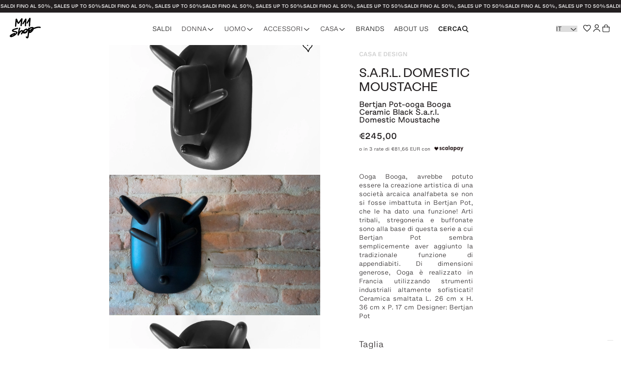

--- FILE ---
content_type: text/html; charset=utf-8
request_url: https://m11shop.eu/products/bertjan-pot-ooga-booga-ceramic-black-sarl-domestic-moustache-m1100217
body_size: 28835
content:
<!doctype html>
<html lang="it" style="scroll-behavior: smooth;">
  <head>
    <meta name="google-site-verification" content="0WvLb2dYgehhAAt1h7pG5Kfu_G2HnnpP0unjO32J_qs" />
    <meta name="google-site-verification" content="jd2nfvkkgmcShvLGmvlAYUfIEhNNrOFo6sZ3nVhHbqM" />
    <meta charset="utf-8">
    <meta http-equiv="X-UA-Compatible" content="IE=edge">
    <meta name="viewport" content="width=device-width, initial-scale=1.0"><link rel="icon" type="image/png" href="//m11shop.eu/cdn/shop/files/android-chrome-256x256.png?crop=center&height=32&v=1677098638&width=32">

<title>
  Bertjan Pot-ooga Booga Ceramic Black S.a.r.l. Domestic Moustache
 &ndash; M11</title>

<meta name="description" content="Ooga Booga, avrebbe potuto essere la creazione artistica di una società arcaica analfabeta se non si fosse imbattuta in Bertjan Pot, che le ha dato una funzione! Arti tribali, stregoneria e buffonate sono alla base di questa serie a cui Bertjan Pot sembra semplicemente aver aggiunto la tradizionale funzione di appendia">

<meta property="og:site_name" content="M11">
<meta property="og:url" content="https://m11shop.eu/products/bertjan-pot-ooga-booga-ceramic-black-sarl-domestic-moustache-m1100217">
<meta property="og:title" content="Bertjan Pot-ooga Booga Ceramic Black S.a.r.l. Domestic Moustache">
<meta property="og:type" content="product">
<meta property="og:description" content="Ooga Booga, avrebbe potuto essere la creazione artistica di una società arcaica analfabeta se non si fosse imbattuta in Bertjan Pot, che le ha dato una funzione! Arti tribali, stregoneria e buffonate sono alla base di questa serie a cui Bertjan Pot sembra semplicemente aver aggiunto la tradizionale funzione di appendia"><meta property="og:image" content="http://m11shop.eu/cdn/shop/files/3653ad5211181a96bcf7bb49c933fdeb.jpg?v=1712871640">
  <meta property="og:image:secure_url" content="https://m11shop.eu/cdn/shop/files/3653ad5211181a96bcf7bb49c933fdeb.jpg?v=1712871640">
  <meta property="og:image:width" content="1480">
  <meta property="og:image:height" content="987"><meta property="og:price:amount" content="245,00">
  <meta property="og:price:currency" content="EUR"><meta name="twitter:card" content="summary_large_image">
<meta name="twitter:title" content="Bertjan Pot-ooga Booga Ceramic Black S.a.r.l. Domestic Moustache">
<meta name="twitter:description" content="Ooga Booga, avrebbe potuto essere la creazione artistica di una società arcaica analfabeta se non si fosse imbattuta in Bertjan Pot, che le ha dato una funzione! Arti tribali, stregoneria e buffonate sono alla base di questa serie a cui Bertjan Pot sembra semplicemente aver aggiunto la tradizionale funzione di appendia">

    <!-- Browser color mobile -->
    <meta name="theme-color" content="#000000">
    <!-- SCDN preconnect -->
    <link rel="preconnect" href="https://cdn.shopify.com" crossorigin>
    <!-- Styles // From general.scss -->
    <link href="//m11shop.eu/cdn/shop/t/4/assets/theme.css?v=14110627955581083601726731101" rel="stylesheet" type="text/css" media="all" />
<link href="//m11shop.eu/cdn/shop/t/4/assets/offline-customer-form.css?v=18689410944985513621719302935" rel="stylesheet" type="text/css" media="all" /><script>window.performance && window.performance.mark && window.performance.mark('shopify.content_for_header.start');</script><meta name="google-site-verification" content="O5PGJdhZW04eC8Lcd7DMyuMxFOYZGnrMwOh6slqQ07Q">
<meta name="facebook-domain-verification" content="kg2oal0u3pxik57ifkzxsz90lj9g5v">
<meta id="shopify-digital-wallet" name="shopify-digital-wallet" content="/71644414260/digital_wallets/dialog">
<meta name="shopify-checkout-api-token" content="fb93193992f50a2c712621c6044d7ef6">
<meta id="in-context-paypal-metadata" data-shop-id="71644414260" data-venmo-supported="false" data-environment="production" data-locale="it_IT" data-paypal-v4="true" data-currency="EUR">
<link rel="alternate" hreflang="x-default" href="https://m11shop.eu/products/bertjan-pot-ooga-booga-ceramic-black-sarl-domestic-moustache-m1100217">
<link rel="alternate" hreflang="it" href="https://m11shop.eu/products/bertjan-pot-ooga-booga-ceramic-black-sarl-domestic-moustache-m1100217">
<link rel="alternate" hreflang="en" href="https://m11shop.eu/en/products/bertjan-pot-ooga-booga-ceramic-black-sarl-domestic-moustache-m1100217">
<link rel="alternate" type="application/json+oembed" href="https://m11shop.eu/products/bertjan-pot-ooga-booga-ceramic-black-sarl-domestic-moustache-m1100217.oembed">
<script async="async" src="/checkouts/internal/preloads.js?locale=it-IT"></script>
<link rel="preconnect" href="https://shop.app" crossorigin="anonymous">
<script async="async" src="https://shop.app/checkouts/internal/preloads.js?locale=it-IT&shop_id=71644414260" crossorigin="anonymous"></script>
<script id="apple-pay-shop-capabilities" type="application/json">{"shopId":71644414260,"countryCode":"IT","currencyCode":"EUR","merchantCapabilities":["supports3DS"],"merchantId":"gid:\/\/shopify\/Shop\/71644414260","merchantName":"M11","requiredBillingContactFields":["postalAddress","email","phone"],"requiredShippingContactFields":["postalAddress","email","phone"],"shippingType":"shipping","supportedNetworks":["visa","maestro","masterCard","amex"],"total":{"type":"pending","label":"M11","amount":"1.00"},"shopifyPaymentsEnabled":true,"supportsSubscriptions":true}</script>
<script id="shopify-features" type="application/json">{"accessToken":"fb93193992f50a2c712621c6044d7ef6","betas":["rich-media-storefront-analytics"],"domain":"m11shop.eu","predictiveSearch":true,"shopId":71644414260,"locale":"it"}</script>
<script>var Shopify = Shopify || {};
Shopify.shop = "madrara11.myshopify.com";
Shopify.locale = "it";
Shopify.currency = {"active":"EUR","rate":"1.0"};
Shopify.country = "IT";
Shopify.theme = {"name":"PROD | M11 Shop","id":145027694900,"schema_name":"Dawn","schema_version":"2.4.0","theme_store_id":null,"role":"main"};
Shopify.theme.handle = "null";
Shopify.theme.style = {"id":null,"handle":null};
Shopify.cdnHost = "m11shop.eu/cdn";
Shopify.routes = Shopify.routes || {};
Shopify.routes.root = "/";</script>
<script type="module">!function(o){(o.Shopify=o.Shopify||{}).modules=!0}(window);</script>
<script>!function(o){function n(){var o=[];function n(){o.push(Array.prototype.slice.apply(arguments))}return n.q=o,n}var t=o.Shopify=o.Shopify||{};t.loadFeatures=n(),t.autoloadFeatures=n()}(window);</script>
<script>
  window.ShopifyPay = window.ShopifyPay || {};
  window.ShopifyPay.apiHost = "shop.app\/pay";
  window.ShopifyPay.redirectState = null;
</script>
<script id="shop-js-analytics" type="application/json">{"pageType":"product"}</script>
<script defer="defer" async type="module" src="//m11shop.eu/cdn/shopifycloud/shop-js/modules/v2/client.init-shop-cart-sync_B0kkjBRt.it.esm.js"></script>
<script defer="defer" async type="module" src="//m11shop.eu/cdn/shopifycloud/shop-js/modules/v2/chunk.common_AgTufRUD.esm.js"></script>
<script type="module">
  await import("//m11shop.eu/cdn/shopifycloud/shop-js/modules/v2/client.init-shop-cart-sync_B0kkjBRt.it.esm.js");
await import("//m11shop.eu/cdn/shopifycloud/shop-js/modules/v2/chunk.common_AgTufRUD.esm.js");

  window.Shopify.SignInWithShop?.initShopCartSync?.({"fedCMEnabled":true,"windoidEnabled":true});

</script>
<script>
  window.Shopify = window.Shopify || {};
  if (!window.Shopify.featureAssets) window.Shopify.featureAssets = {};
  window.Shopify.featureAssets['shop-js'] = {"shop-cart-sync":["modules/v2/client.shop-cart-sync_XOjUULQV.it.esm.js","modules/v2/chunk.common_AgTufRUD.esm.js"],"init-fed-cm":["modules/v2/client.init-fed-cm_CFGyCp6W.it.esm.js","modules/v2/chunk.common_AgTufRUD.esm.js"],"shop-button":["modules/v2/client.shop-button_D8PBjgvE.it.esm.js","modules/v2/chunk.common_AgTufRUD.esm.js"],"shop-cash-offers":["modules/v2/client.shop-cash-offers_UU-Uz0VT.it.esm.js","modules/v2/chunk.common_AgTufRUD.esm.js","modules/v2/chunk.modal_B6cKP347.esm.js"],"init-windoid":["modules/v2/client.init-windoid_DoFDvLIZ.it.esm.js","modules/v2/chunk.common_AgTufRUD.esm.js"],"shop-toast-manager":["modules/v2/client.shop-toast-manager_B4ykeoIZ.it.esm.js","modules/v2/chunk.common_AgTufRUD.esm.js"],"init-shop-email-lookup-coordinator":["modules/v2/client.init-shop-email-lookup-coordinator_CSPRSD92.it.esm.js","modules/v2/chunk.common_AgTufRUD.esm.js"],"init-shop-cart-sync":["modules/v2/client.init-shop-cart-sync_B0kkjBRt.it.esm.js","modules/v2/chunk.common_AgTufRUD.esm.js"],"avatar":["modules/v2/client.avatar_BTnouDA3.it.esm.js"],"pay-button":["modules/v2/client.pay-button_CPiJlQ5G.it.esm.js","modules/v2/chunk.common_AgTufRUD.esm.js"],"init-customer-accounts":["modules/v2/client.init-customer-accounts_C_Urp9Ri.it.esm.js","modules/v2/client.shop-login-button_BPreIq_c.it.esm.js","modules/v2/chunk.common_AgTufRUD.esm.js","modules/v2/chunk.modal_B6cKP347.esm.js"],"init-shop-for-new-customer-accounts":["modules/v2/client.init-shop-for-new-customer-accounts_Yq_StG--.it.esm.js","modules/v2/client.shop-login-button_BPreIq_c.it.esm.js","modules/v2/chunk.common_AgTufRUD.esm.js","modules/v2/chunk.modal_B6cKP347.esm.js"],"shop-login-button":["modules/v2/client.shop-login-button_BPreIq_c.it.esm.js","modules/v2/chunk.common_AgTufRUD.esm.js","modules/v2/chunk.modal_B6cKP347.esm.js"],"init-customer-accounts-sign-up":["modules/v2/client.init-customer-accounts-sign-up_DwpZPwLB.it.esm.js","modules/v2/client.shop-login-button_BPreIq_c.it.esm.js","modules/v2/chunk.common_AgTufRUD.esm.js","modules/v2/chunk.modal_B6cKP347.esm.js"],"shop-follow-button":["modules/v2/client.shop-follow-button_DF4PngeR.it.esm.js","modules/v2/chunk.common_AgTufRUD.esm.js","modules/v2/chunk.modal_B6cKP347.esm.js"],"checkout-modal":["modules/v2/client.checkout-modal_oq8wp8Y_.it.esm.js","modules/v2/chunk.common_AgTufRUD.esm.js","modules/v2/chunk.modal_B6cKP347.esm.js"],"lead-capture":["modules/v2/client.lead-capture_gcFup1jy.it.esm.js","modules/v2/chunk.common_AgTufRUD.esm.js","modules/v2/chunk.modal_B6cKP347.esm.js"],"shop-login":["modules/v2/client.shop-login_DiId8eKP.it.esm.js","modules/v2/chunk.common_AgTufRUD.esm.js","modules/v2/chunk.modal_B6cKP347.esm.js"],"payment-terms":["modules/v2/client.payment-terms_DTfZn2x7.it.esm.js","modules/v2/chunk.common_AgTufRUD.esm.js","modules/v2/chunk.modal_B6cKP347.esm.js"]};
</script>
<script>(function() {
  var isLoaded = false;
  function asyncLoad() {
    if (isLoaded) return;
    isLoaded = true;
    var urls = ["https:\/\/packlink-spf-pro.appspot.com\/platform\/PRO\/checkout\/thankYouScript?v=8\u0026shop=madrara11.myshopify.com","https:\/\/static.klaviyo.com\/onsite\/js\/klaviyo.js?company_id=SmQwSw\u0026shop=madrara11.myshopify.com","https:\/\/static.klaviyo.com\/onsite\/js\/klaviyo.js?company_id=SmQwSw\u0026shop=madrara11.myshopify.com"];
    for (var i = 0; i < urls.length; i++) {
      var s = document.createElement('script');
      s.type = 'text/javascript';
      s.async = true;
      s.src = urls[i];
      var x = document.getElementsByTagName('script')[0];
      x.parentNode.insertBefore(s, x);
    }
  };
  if(window.attachEvent) {
    window.attachEvent('onload', asyncLoad);
  } else {
    window.addEventListener('load', asyncLoad, false);
  }
})();</script>
<script id="__st">var __st={"a":71644414260,"offset":3600,"reqid":"f07e897b-00fe-4602-a451-3be46540c052-1768693617","pageurl":"m11shop.eu\/products\/bertjan-pot-ooga-booga-ceramic-black-sarl-domestic-moustache-m1100217","u":"dbc52e6bd599","p":"product","rtyp":"product","rid":8202736501044};</script>
<script>window.ShopifyPaypalV4VisibilityTracking = true;</script>
<script id="captcha-bootstrap">!function(){'use strict';const t='contact',e='account',n='new_comment',o=[[t,t],['blogs',n],['comments',n],[t,'customer']],c=[[e,'customer_login'],[e,'guest_login'],[e,'recover_customer_password'],[e,'create_customer']],r=t=>t.map((([t,e])=>`form[action*='/${t}']:not([data-nocaptcha='true']) input[name='form_type'][value='${e}']`)).join(','),a=t=>()=>t?[...document.querySelectorAll(t)].map((t=>t.form)):[];function s(){const t=[...o],e=r(t);return a(e)}const i='password',u='form_key',d=['recaptcha-v3-token','g-recaptcha-response','h-captcha-response',i],f=()=>{try{return window.sessionStorage}catch{return}},m='__shopify_v',_=t=>t.elements[u];function p(t,e,n=!1){try{const o=window.sessionStorage,c=JSON.parse(o.getItem(e)),{data:r}=function(t){const{data:e,action:n}=t;return t[m]||n?{data:e,action:n}:{data:t,action:n}}(c);for(const[e,n]of Object.entries(r))t.elements[e]&&(t.elements[e].value=n);n&&o.removeItem(e)}catch(o){console.error('form repopulation failed',{error:o})}}const l='form_type',E='cptcha';function T(t){t.dataset[E]=!0}const w=window,h=w.document,L='Shopify',v='ce_forms',y='captcha';let A=!1;((t,e)=>{const n=(g='f06e6c50-85a8-45c8-87d0-21a2b65856fe',I='https://cdn.shopify.com/shopifycloud/storefront-forms-hcaptcha/ce_storefront_forms_captcha_hcaptcha.v1.5.2.iife.js',D={infoText:'Protetto da hCaptcha',privacyText:'Privacy',termsText:'Termini'},(t,e,n)=>{const o=w[L][v],c=o.bindForm;if(c)return c(t,g,e,D).then(n);var r;o.q.push([[t,g,e,D],n]),r=I,A||(h.body.append(Object.assign(h.createElement('script'),{id:'captcha-provider',async:!0,src:r})),A=!0)});var g,I,D;w[L]=w[L]||{},w[L][v]=w[L][v]||{},w[L][v].q=[],w[L][y]=w[L][y]||{},w[L][y].protect=function(t,e){n(t,void 0,e),T(t)},Object.freeze(w[L][y]),function(t,e,n,w,h,L){const[v,y,A,g]=function(t,e,n){const i=e?o:[],u=t?c:[],d=[...i,...u],f=r(d),m=r(i),_=r(d.filter((([t,e])=>n.includes(e))));return[a(f),a(m),a(_),s()]}(w,h,L),I=t=>{const e=t.target;return e instanceof HTMLFormElement?e:e&&e.form},D=t=>v().includes(t);t.addEventListener('submit',(t=>{const e=I(t);if(!e)return;const n=D(e)&&!e.dataset.hcaptchaBound&&!e.dataset.recaptchaBound,o=_(e),c=g().includes(e)&&(!o||!o.value);(n||c)&&t.preventDefault(),c&&!n&&(function(t){try{if(!f())return;!function(t){const e=f();if(!e)return;const n=_(t);if(!n)return;const o=n.value;o&&e.removeItem(o)}(t);const e=Array.from(Array(32),(()=>Math.random().toString(36)[2])).join('');!function(t,e){_(t)||t.append(Object.assign(document.createElement('input'),{type:'hidden',name:u})),t.elements[u].value=e}(t,e),function(t,e){const n=f();if(!n)return;const o=[...t.querySelectorAll(`input[type='${i}']`)].map((({name:t})=>t)),c=[...d,...o],r={};for(const[a,s]of new FormData(t).entries())c.includes(a)||(r[a]=s);n.setItem(e,JSON.stringify({[m]:1,action:t.action,data:r}))}(t,e)}catch(e){console.error('failed to persist form',e)}}(e),e.submit())}));const S=(t,e)=>{t&&!t.dataset[E]&&(n(t,e.some((e=>e===t))),T(t))};for(const o of['focusin','change'])t.addEventListener(o,(t=>{const e=I(t);D(e)&&S(e,y())}));const B=e.get('form_key'),M=e.get(l),P=B&&M;t.addEventListener('DOMContentLoaded',(()=>{const t=y();if(P)for(const e of t)e.elements[l].value===M&&p(e,B);[...new Set([...A(),...v().filter((t=>'true'===t.dataset.shopifyCaptcha))])].forEach((e=>S(e,t)))}))}(h,new URLSearchParams(w.location.search),n,t,e,['guest_login'])})(!0,!0)}();</script>
<script integrity="sha256-4kQ18oKyAcykRKYeNunJcIwy7WH5gtpwJnB7kiuLZ1E=" data-source-attribution="shopify.loadfeatures" defer="defer" src="//m11shop.eu/cdn/shopifycloud/storefront/assets/storefront/load_feature-a0a9edcb.js" crossorigin="anonymous"></script>
<script crossorigin="anonymous" defer="defer" src="//m11shop.eu/cdn/shopifycloud/storefront/assets/shopify_pay/storefront-65b4c6d7.js?v=20250812"></script>
<script data-source-attribution="shopify.dynamic_checkout.dynamic.init">var Shopify=Shopify||{};Shopify.PaymentButton=Shopify.PaymentButton||{isStorefrontPortableWallets:!0,init:function(){window.Shopify.PaymentButton.init=function(){};var t=document.createElement("script");t.src="https://m11shop.eu/cdn/shopifycloud/portable-wallets/latest/portable-wallets.it.js",t.type="module",document.head.appendChild(t)}};
</script>
<script data-source-attribution="shopify.dynamic_checkout.buyer_consent">
  function portableWalletsHideBuyerConsent(e){var t=document.getElementById("shopify-buyer-consent"),n=document.getElementById("shopify-subscription-policy-button");t&&n&&(t.classList.add("hidden"),t.setAttribute("aria-hidden","true"),n.removeEventListener("click",e))}function portableWalletsShowBuyerConsent(e){var t=document.getElementById("shopify-buyer-consent"),n=document.getElementById("shopify-subscription-policy-button");t&&n&&(t.classList.remove("hidden"),t.removeAttribute("aria-hidden"),n.addEventListener("click",e))}window.Shopify?.PaymentButton&&(window.Shopify.PaymentButton.hideBuyerConsent=portableWalletsHideBuyerConsent,window.Shopify.PaymentButton.showBuyerConsent=portableWalletsShowBuyerConsent);
</script>
<script data-source-attribution="shopify.dynamic_checkout.cart.bootstrap">document.addEventListener("DOMContentLoaded",(function(){function t(){return document.querySelector("shopify-accelerated-checkout-cart, shopify-accelerated-checkout")}if(t())Shopify.PaymentButton.init();else{new MutationObserver((function(e,n){t()&&(Shopify.PaymentButton.init(),n.disconnect())})).observe(document.body,{childList:!0,subtree:!0})}}));
</script>
<link id="shopify-accelerated-checkout-styles" rel="stylesheet" media="screen" href="https://m11shop.eu/cdn/shopifycloud/portable-wallets/latest/accelerated-checkout-backwards-compat.css" crossorigin="anonymous">
<style id="shopify-accelerated-checkout-cart">
        #shopify-buyer-consent {
  margin-top: 1em;
  display: inline-block;
  width: 100%;
}

#shopify-buyer-consent.hidden {
  display: none;
}

#shopify-subscription-policy-button {
  background: none;
  border: none;
  padding: 0;
  text-decoration: underline;
  font-size: inherit;
  cursor: pointer;
}

#shopify-subscription-policy-button::before {
  box-shadow: none;
}

      </style>

<script>window.performance && window.performance.mark && window.performance.mark('shopify.content_for_header.end');</script>



    <script>
      window.cartData = { currency: '€' };
    </script>

    <!-- Render Iubenda -->
  <script type="text/javascript">
    var _iub = _iub || [];
    _iub.csConfiguration = {
      askConsentAtCookiePolicyUpdate: true,
      countryDetection: true,
      enableFadp: true,
      enableLgpd: true,
      enableUspr: true,
      lgpdAppliesGlobally: false,
      perPurposeConsent: true,
      siteId: 3662686,
      whitelabel: false,
      cookiePolicyId: 24274014,
      lang: 'it',
      banner: {
        acceptButtonDisplay: true,
        closeButtonRejects: true,
        customizeButtonDisplay: true,
        explicitWithdrawal: true,
        listPurposes: true,
        ownerName: 'MADRARA11 SRL',
        position: 'float-top-center',
        rejectButtonDisplay: true,
        showPurposesToggles: true,
        showTitle: false,
        showTotalNumberOfProviders: true,
      },
    };

    var onPreferenceFirstExpressedCallback = function (consent) {
      var shopifyPurposes = {
        analytics: [4, 's'],
        marketing: [5, 'adv'],
        preferences: [2, 3],
        sale_of_data: ['s', 'sh'],
      };
      var expressedConsent = {};
      Object.keys(shopifyPurposes).forEach(function (purposeItem) {
        var purposeExpressed = null;
        shopifyPurposes[purposeItem].forEach((item) => {
          if (consent.purposes && typeof consent.purposes[item] === 'boolean') {
            purposeExpressed = consent.purposes[item];
          }
          if (consent.uspr && typeof consent.uspr[item] === 'boolean' && purposeExpressed !== false) {
            purposeExpressed = consent.uspr[item];
          }
        });

        if (typeof purposeExpressed === 'boolean') {
          expressedConsent[purposeItem] = purposeExpressed;
        }
      });
      window.Shopify.customerPrivacy.setTrackingConsent(expressedConsent, function () {});
    };
    if (typeof _iub.csConfiguration.callback === 'object') {
      _iub.csConfiguration.callback.onPreferenceFirstExpressed = onPreferenceFirstExpressedCallback;
    } else {
      _iub.csConfiguration.callback = {
        onPreferenceFirstExpressed: onPreferenceFirstExpressedCallback,
      };
    }
  </script>
  <script type="text/javascript" src="//cs.iubenda.com/sync/3662686.js"></script>
  <script type="text/javascript" src="//cdn.iubenda.com/cs/gpp/stub.js"></script>
  <script type="text/javascript" src="//cdn.iubenda.com/cs/iubenda_cs.js" charset="UTF-8" async></script>

  <script type="text/javascript">
    window.Shopify.loadFeatures(
      [
        {
          name: 'consent-tracking-api',
          version: '0.1',
        },
      ],
      function (error) {
        if (error) {
          throw error;
        }
      }
    );
  </script>


<!-- Google Tag Manager -->
    <script>
      (function(w,d,s,l,i){w[l]=w[l]||[];w[l].push({'gtm.start':
      new Date().getTime(),event:'gtm.js'});var f=d.getElementsByTagName(s)[0],
      j=d.createElement(s),dl=l!='dataLayer'?'&l='+l:'';j.async=true;j.src=
      'https://www.googletagmanager.com/gtm.js?id='+i+dl;f.parentNode.insertBefore(j,f);
      })(window,document,'script','dataLayer','GTM-NXNKW2T');
    </script>
    <!-- End Google Tag Manager -->

    <!-- Meta Pixel Code -->
<script>
!function(f,b,e,v,n,t,s)
{if(f.fbq)return;n=f.fbq=function(){n.callMethod?
n.callMethod.apply(n,arguments):n.queue.push(arguments)};
if(!f._fbq)f._fbq=n;n.push=n;n.loaded=!0;n.version='2.0';
n.queue=[];t=b.createElement(e);t.async=!0;
t.src=v;s=b.getElementsByTagName(e)[0];
s.parentNode.insertBefore(t,s)}(window, document,'script',
'https://connect.facebook.net/en_US/fbevents.js');
fbq('init', '3904064146547521');
fbq('track', 'PageView');
</script>
<noscript><img height="1" width="1" style="display:none"
src="https://www.facebook.com/tr?id=3904064146547521&ev=PageView&noscript=1"
/></noscript>
<!-- End Meta Pixel Code -->
  <!-- BEGIN app block: shopify://apps/klaviyo-email-marketing-sms/blocks/klaviyo-onsite-embed/2632fe16-c075-4321-a88b-50b567f42507 -->












  <script async src="https://static.klaviyo.com/onsite/js/SmQwSw/klaviyo.js?company_id=SmQwSw"></script>
  <script>!function(){if(!window.klaviyo){window._klOnsite=window._klOnsite||[];try{window.klaviyo=new Proxy({},{get:function(n,i){return"push"===i?function(){var n;(n=window._klOnsite).push.apply(n,arguments)}:function(){for(var n=arguments.length,o=new Array(n),w=0;w<n;w++)o[w]=arguments[w];var t="function"==typeof o[o.length-1]?o.pop():void 0,e=new Promise((function(n){window._klOnsite.push([i].concat(o,[function(i){t&&t(i),n(i)}]))}));return e}}})}catch(n){window.klaviyo=window.klaviyo||[],window.klaviyo.push=function(){var n;(n=window._klOnsite).push.apply(n,arguments)}}}}();</script>

  
    <script id="viewed_product">
      if (item == null) {
        var _learnq = _learnq || [];

        var MetafieldReviews = null
        var MetafieldYotpoRating = null
        var MetafieldYotpoCount = null
        var MetafieldLooxRating = null
        var MetafieldLooxCount = null
        var okendoProduct = null
        var okendoProductReviewCount = null
        var okendoProductReviewAverageValue = null
        try {
          // The following fields are used for Customer Hub recently viewed in order to add reviews.
          // This information is not part of __kla_viewed. Instead, it is part of __kla_viewed_reviewed_items
          MetafieldReviews = {};
          MetafieldYotpoRating = null
          MetafieldYotpoCount = null
          MetafieldLooxRating = null
          MetafieldLooxCount = null

          okendoProduct = null
          // If the okendo metafield is not legacy, it will error, which then requires the new json formatted data
          if (okendoProduct && 'error' in okendoProduct) {
            okendoProduct = null
          }
          okendoProductReviewCount = okendoProduct ? okendoProduct.reviewCount : null
          okendoProductReviewAverageValue = okendoProduct ? okendoProduct.reviewAverageValue : null
        } catch (error) {
          console.error('Error in Klaviyo onsite reviews tracking:', error);
        }

        var item = {
          Name: "Bertjan Pot-ooga Booga Ceramic Black S.a.r.l. Domestic Moustache",
          ProductID: 8202736501044,
          Categories: ["Accessori per la casa","Accessori per la Casa","ALL","Cose per la casa","Home","Oggetti per la Casa","Prodotti non in sconto","S.A.R.L. Domestic Moustache","s.a.r.l. domestic moustache","Tutti i prodotti"],
          ImageURL: "https://m11shop.eu/cdn/shop/files/3653ad5211181a96bcf7bb49c933fdeb_grande.jpg?v=1712871640",
          URL: "https://m11shop.eu/products/bertjan-pot-ooga-booga-ceramic-black-sarl-domestic-moustache-m1100217",
          Brand: "s.a.r.l. domestic moustache",
          Price: "€245,00",
          Value: "245,00",
          CompareAtPrice: "€0,00"
        };
        _learnq.push(['track', 'Viewed Product', item]);
        _learnq.push(['trackViewedItem', {
          Title: item.Name,
          ItemId: item.ProductID,
          Categories: item.Categories,
          ImageUrl: item.ImageURL,
          Url: item.URL,
          Metadata: {
            Brand: item.Brand,
            Price: item.Price,
            Value: item.Value,
            CompareAtPrice: item.CompareAtPrice
          },
          metafields:{
            reviews: MetafieldReviews,
            yotpo:{
              rating: MetafieldYotpoRating,
              count: MetafieldYotpoCount,
            },
            loox:{
              rating: MetafieldLooxRating,
              count: MetafieldLooxCount,
            },
            okendo: {
              rating: okendoProductReviewAverageValue,
              count: okendoProductReviewCount,
            }
          }
        }]);
      }
    </script>
  




  <script>
    window.klaviyoReviewsProductDesignMode = false
  </script>







<!-- END app block --><link rel="canonical" href="https://m11shop.eu/products/bertjan-pot-ooga-booga-ceramic-black-sarl-domestic-moustache-m1100217">
<link href="https://monorail-edge.shopifysvc.com" rel="dns-prefetch">
<script>(function(){if ("sendBeacon" in navigator && "performance" in window) {try {var session_token_from_headers = performance.getEntriesByType('navigation')[0].serverTiming.find(x => x.name == '_s').description;} catch {var session_token_from_headers = undefined;}var session_cookie_matches = document.cookie.match(/_shopify_s=([^;]*)/);var session_token_from_cookie = session_cookie_matches && session_cookie_matches.length === 2 ? session_cookie_matches[1] : "";var session_token = session_token_from_headers || session_token_from_cookie || "";function handle_abandonment_event(e) {var entries = performance.getEntries().filter(function(entry) {return /monorail-edge.shopifysvc.com/.test(entry.name);});if (!window.abandonment_tracked && entries.length === 0) {window.abandonment_tracked = true;var currentMs = Date.now();var navigation_start = performance.timing.navigationStart;var payload = {shop_id: 71644414260,url: window.location.href,navigation_start,duration: currentMs - navigation_start,session_token,page_type: "product"};window.navigator.sendBeacon("https://monorail-edge.shopifysvc.com/v1/produce", JSON.stringify({schema_id: "online_store_buyer_site_abandonment/1.1",payload: payload,metadata: {event_created_at_ms: currentMs,event_sent_at_ms: currentMs}}));}}window.addEventListener('pagehide', handle_abandonment_event);}}());</script>
<script id="web-pixels-manager-setup">(function e(e,d,r,n,o){if(void 0===o&&(o={}),!Boolean(null===(a=null===(i=window.Shopify)||void 0===i?void 0:i.analytics)||void 0===a?void 0:a.replayQueue)){var i,a;window.Shopify=window.Shopify||{};var t=window.Shopify;t.analytics=t.analytics||{};var s=t.analytics;s.replayQueue=[],s.publish=function(e,d,r){return s.replayQueue.push([e,d,r]),!0};try{self.performance.mark("wpm:start")}catch(e){}var l=function(){var e={modern:/Edge?\/(1{2}[4-9]|1[2-9]\d|[2-9]\d{2}|\d{4,})\.\d+(\.\d+|)|Firefox\/(1{2}[4-9]|1[2-9]\d|[2-9]\d{2}|\d{4,})\.\d+(\.\d+|)|Chrom(ium|e)\/(9{2}|\d{3,})\.\d+(\.\d+|)|(Maci|X1{2}).+ Version\/(15\.\d+|(1[6-9]|[2-9]\d|\d{3,})\.\d+)([,.]\d+|)( \(\w+\)|)( Mobile\/\w+|) Safari\/|Chrome.+OPR\/(9{2}|\d{3,})\.\d+\.\d+|(CPU[ +]OS|iPhone[ +]OS|CPU[ +]iPhone|CPU IPhone OS|CPU iPad OS)[ +]+(15[._]\d+|(1[6-9]|[2-9]\d|\d{3,})[._]\d+)([._]\d+|)|Android:?[ /-](13[3-9]|1[4-9]\d|[2-9]\d{2}|\d{4,})(\.\d+|)(\.\d+|)|Android.+Firefox\/(13[5-9]|1[4-9]\d|[2-9]\d{2}|\d{4,})\.\d+(\.\d+|)|Android.+Chrom(ium|e)\/(13[3-9]|1[4-9]\d|[2-9]\d{2}|\d{4,})\.\d+(\.\d+|)|SamsungBrowser\/([2-9]\d|\d{3,})\.\d+/,legacy:/Edge?\/(1[6-9]|[2-9]\d|\d{3,})\.\d+(\.\d+|)|Firefox\/(5[4-9]|[6-9]\d|\d{3,})\.\d+(\.\d+|)|Chrom(ium|e)\/(5[1-9]|[6-9]\d|\d{3,})\.\d+(\.\d+|)([\d.]+$|.*Safari\/(?![\d.]+ Edge\/[\d.]+$))|(Maci|X1{2}).+ Version\/(10\.\d+|(1[1-9]|[2-9]\d|\d{3,})\.\d+)([,.]\d+|)( \(\w+\)|)( Mobile\/\w+|) Safari\/|Chrome.+OPR\/(3[89]|[4-9]\d|\d{3,})\.\d+\.\d+|(CPU[ +]OS|iPhone[ +]OS|CPU[ +]iPhone|CPU IPhone OS|CPU iPad OS)[ +]+(10[._]\d+|(1[1-9]|[2-9]\d|\d{3,})[._]\d+)([._]\d+|)|Android:?[ /-](13[3-9]|1[4-9]\d|[2-9]\d{2}|\d{4,})(\.\d+|)(\.\d+|)|Mobile Safari.+OPR\/([89]\d|\d{3,})\.\d+\.\d+|Android.+Firefox\/(13[5-9]|1[4-9]\d|[2-9]\d{2}|\d{4,})\.\d+(\.\d+|)|Android.+Chrom(ium|e)\/(13[3-9]|1[4-9]\d|[2-9]\d{2}|\d{4,})\.\d+(\.\d+|)|Android.+(UC? ?Browser|UCWEB|U3)[ /]?(15\.([5-9]|\d{2,})|(1[6-9]|[2-9]\d|\d{3,})\.\d+)\.\d+|SamsungBrowser\/(5\.\d+|([6-9]|\d{2,})\.\d+)|Android.+MQ{2}Browser\/(14(\.(9|\d{2,})|)|(1[5-9]|[2-9]\d|\d{3,})(\.\d+|))(\.\d+|)|K[Aa][Ii]OS\/(3\.\d+|([4-9]|\d{2,})\.\d+)(\.\d+|)/},d=e.modern,r=e.legacy,n=navigator.userAgent;return n.match(d)?"modern":n.match(r)?"legacy":"unknown"}(),u="modern"===l?"modern":"legacy",c=(null!=n?n:{modern:"",legacy:""})[u],f=function(e){return[e.baseUrl,"/wpm","/b",e.hashVersion,"modern"===e.buildTarget?"m":"l",".js"].join("")}({baseUrl:d,hashVersion:r,buildTarget:u}),m=function(e){var d=e.version,r=e.bundleTarget,n=e.surface,o=e.pageUrl,i=e.monorailEndpoint;return{emit:function(e){var a=e.status,t=e.errorMsg,s=(new Date).getTime(),l=JSON.stringify({metadata:{event_sent_at_ms:s},events:[{schema_id:"web_pixels_manager_load/3.1",payload:{version:d,bundle_target:r,page_url:o,status:a,surface:n,error_msg:t},metadata:{event_created_at_ms:s}}]});if(!i)return console&&console.warn&&console.warn("[Web Pixels Manager] No Monorail endpoint provided, skipping logging."),!1;try{return self.navigator.sendBeacon.bind(self.navigator)(i,l)}catch(e){}var u=new XMLHttpRequest;try{return u.open("POST",i,!0),u.setRequestHeader("Content-Type","text/plain"),u.send(l),!0}catch(e){return console&&console.warn&&console.warn("[Web Pixels Manager] Got an unhandled error while logging to Monorail."),!1}}}}({version:r,bundleTarget:l,surface:e.surface,pageUrl:self.location.href,monorailEndpoint:e.monorailEndpoint});try{o.browserTarget=l,function(e){var d=e.src,r=e.async,n=void 0===r||r,o=e.onload,i=e.onerror,a=e.sri,t=e.scriptDataAttributes,s=void 0===t?{}:t,l=document.createElement("script"),u=document.querySelector("head"),c=document.querySelector("body");if(l.async=n,l.src=d,a&&(l.integrity=a,l.crossOrigin="anonymous"),s)for(var f in s)if(Object.prototype.hasOwnProperty.call(s,f))try{l.dataset[f]=s[f]}catch(e){}if(o&&l.addEventListener("load",o),i&&l.addEventListener("error",i),u)u.appendChild(l);else{if(!c)throw new Error("Did not find a head or body element to append the script");c.appendChild(l)}}({src:f,async:!0,onload:function(){if(!function(){var e,d;return Boolean(null===(d=null===(e=window.Shopify)||void 0===e?void 0:e.analytics)||void 0===d?void 0:d.initialized)}()){var d=window.webPixelsManager.init(e)||void 0;if(d){var r=window.Shopify.analytics;r.replayQueue.forEach((function(e){var r=e[0],n=e[1],o=e[2];d.publishCustomEvent(r,n,o)})),r.replayQueue=[],r.publish=d.publishCustomEvent,r.visitor=d.visitor,r.initialized=!0}}},onerror:function(){return m.emit({status:"failed",errorMsg:"".concat(f," has failed to load")})},sri:function(e){var d=/^sha384-[A-Za-z0-9+/=]+$/;return"string"==typeof e&&d.test(e)}(c)?c:"",scriptDataAttributes:o}),m.emit({status:"loading"})}catch(e){m.emit({status:"failed",errorMsg:(null==e?void 0:e.message)||"Unknown error"})}}})({shopId: 71644414260,storefrontBaseUrl: "https://m11shop.eu",extensionsBaseUrl: "https://extensions.shopifycdn.com/cdn/shopifycloud/web-pixels-manager",monorailEndpoint: "https://monorail-edge.shopifysvc.com/unstable/produce_batch",surface: "storefront-renderer",enabledBetaFlags: ["2dca8a86"],webPixelsConfigList: [{"id":"3487596890","configuration":"{\"accountID\":\"SmQwSw\",\"webPixelConfig\":\"eyJlbmFibGVBZGRlZFRvQ2FydEV2ZW50cyI6IHRydWV9\"}","eventPayloadVersion":"v1","runtimeContext":"STRICT","scriptVersion":"524f6c1ee37bacdca7657a665bdca589","type":"APP","apiClientId":123074,"privacyPurposes":["ANALYTICS","MARKETING"],"dataSharingAdjustments":{"protectedCustomerApprovalScopes":["read_customer_address","read_customer_email","read_customer_name","read_customer_personal_data","read_customer_phone"]}},{"id":"2364178778","configuration":"{\"config\":\"{\\\"google_tag_ids\\\":[\\\"G-64JJFMGXH3\\\",\\\"AW-11145744360\\\",\\\"GT-57Z64NWB\\\"],\\\"target_country\\\":\\\"ZZ\\\",\\\"gtag_events\\\":[{\\\"type\\\":\\\"begin_checkout\\\",\\\"action_label\\\":[\\\"G-64JJFMGXH3\\\",\\\"AW-11145744360\\\/qw5eCIjU9LcbEOif2sIp\\\"]},{\\\"type\\\":\\\"search\\\",\\\"action_label\\\":[\\\"G-64JJFMGXH3\\\",\\\"AW-11145744360\\\/BMusCJTU9LcbEOif2sIp\\\"]},{\\\"type\\\":\\\"view_item\\\",\\\"action_label\\\":[\\\"G-64JJFMGXH3\\\",\\\"AW-11145744360\\\/CcSRCJHU9LcbEOif2sIp\\\",\\\"MC-D002QZSLRJ\\\"]},{\\\"type\\\":\\\"purchase\\\",\\\"action_label\\\":[\\\"G-64JJFMGXH3\\\",\\\"AW-11145744360\\\/I3CuCM2m7LcbEOif2sIp\\\",\\\"MC-D002QZSLRJ\\\",\\\"AW-11145744360\\\/ryRhCIyd6twaEOif2sIp\\\",\\\"AW-11145744360\\\/M6NHCJyS9dwaEOif2sIp\\\"]},{\\\"type\\\":\\\"page_view\\\",\\\"action_label\\\":[\\\"G-64JJFMGXH3\\\",\\\"AW-11145744360\\\/sRs3CI7U9LcbEOif2sIp\\\",\\\"MC-D002QZSLRJ\\\"]},{\\\"type\\\":\\\"add_payment_info\\\",\\\"action_label\\\":[\\\"G-64JJFMGXH3\\\",\\\"AW-11145744360\\\/AKJiCJfU9LcbEOif2sIp\\\"]},{\\\"type\\\":\\\"add_to_cart\\\",\\\"action_label\\\":[\\\"G-64JJFMGXH3\\\",\\\"AW-11145744360\\\/ILOJCIvU9LcbEOif2sIp\\\"]}],\\\"enable_monitoring_mode\\\":false}\"}","eventPayloadVersion":"v1","runtimeContext":"OPEN","scriptVersion":"b2a88bafab3e21179ed38636efcd8a93","type":"APP","apiClientId":1780363,"privacyPurposes":[],"dataSharingAdjustments":{"protectedCustomerApprovalScopes":["read_customer_address","read_customer_email","read_customer_name","read_customer_personal_data","read_customer_phone"]}},{"id":"423067994","configuration":"{\"pixel_id\":\"2212777962258864\",\"pixel_type\":\"facebook_pixel\",\"metaapp_system_user_token\":\"-\"}","eventPayloadVersion":"v1","runtimeContext":"OPEN","scriptVersion":"ca16bc87fe92b6042fbaa3acc2fbdaa6","type":"APP","apiClientId":2329312,"privacyPurposes":["ANALYTICS","MARKETING","SALE_OF_DATA"],"dataSharingAdjustments":{"protectedCustomerApprovalScopes":["read_customer_address","read_customer_email","read_customer_name","read_customer_personal_data","read_customer_phone"]}},{"id":"236421466","eventPayloadVersion":"1","runtimeContext":"LAX","scriptVersion":"1","type":"CUSTOM","privacyPurposes":["ANALYTICS","MARKETING","SALE_OF_DATA"],"name":"Google Ads Conversion"},{"id":"shopify-app-pixel","configuration":"{}","eventPayloadVersion":"v1","runtimeContext":"STRICT","scriptVersion":"0450","apiClientId":"shopify-pixel","type":"APP","privacyPurposes":["ANALYTICS","MARKETING"]},{"id":"shopify-custom-pixel","eventPayloadVersion":"v1","runtimeContext":"LAX","scriptVersion":"0450","apiClientId":"shopify-pixel","type":"CUSTOM","privacyPurposes":["ANALYTICS","MARKETING"]}],isMerchantRequest: false,initData: {"shop":{"name":"M11","paymentSettings":{"currencyCode":"EUR"},"myshopifyDomain":"madrara11.myshopify.com","countryCode":"IT","storefrontUrl":"https:\/\/m11shop.eu"},"customer":null,"cart":null,"checkout":null,"productVariants":[{"price":{"amount":245.0,"currencyCode":"EUR"},"product":{"title":"Bertjan Pot-ooga Booga Ceramic Black S.a.r.l. Domestic Moustache","vendor":"s.a.r.l. domestic moustache","id":"8202736501044","untranslatedTitle":"Bertjan Pot-ooga Booga Ceramic Black S.a.r.l. Domestic Moustache","url":"\/products\/bertjan-pot-ooga-booga-ceramic-black-sarl-domestic-moustache-m1100217","type":"casa e design"},"id":"44777401385268","image":{"src":"\/\/m11shop.eu\/cdn\/shop\/files\/3653ad5211181a96bcf7bb49c933fdeb.jpg?v=1712871640"},"sku":"M1100217","title":"UNICA","untranslatedTitle":"UNICA"}],"purchasingCompany":null},},"https://m11shop.eu/cdn","fcfee988w5aeb613cpc8e4bc33m6693e112",{"modern":"","legacy":""},{"shopId":"71644414260","storefrontBaseUrl":"https:\/\/m11shop.eu","extensionBaseUrl":"https:\/\/extensions.shopifycdn.com\/cdn\/shopifycloud\/web-pixels-manager","surface":"storefront-renderer","enabledBetaFlags":"[\"2dca8a86\"]","isMerchantRequest":"false","hashVersion":"fcfee988w5aeb613cpc8e4bc33m6693e112","publish":"custom","events":"[[\"page_viewed\",{}],[\"product_viewed\",{\"productVariant\":{\"price\":{\"amount\":245.0,\"currencyCode\":\"EUR\"},\"product\":{\"title\":\"Bertjan Pot-ooga Booga Ceramic Black S.a.r.l. Domestic Moustache\",\"vendor\":\"s.a.r.l. domestic moustache\",\"id\":\"8202736501044\",\"untranslatedTitle\":\"Bertjan Pot-ooga Booga Ceramic Black S.a.r.l. Domestic Moustache\",\"url\":\"\/products\/bertjan-pot-ooga-booga-ceramic-black-sarl-domestic-moustache-m1100217\",\"type\":\"casa e design\"},\"id\":\"44777401385268\",\"image\":{\"src\":\"\/\/m11shop.eu\/cdn\/shop\/files\/3653ad5211181a96bcf7bb49c933fdeb.jpg?v=1712871640\"},\"sku\":\"M1100217\",\"title\":\"UNICA\",\"untranslatedTitle\":\"UNICA\"}}]]"});</script><script>
  window.ShopifyAnalytics = window.ShopifyAnalytics || {};
  window.ShopifyAnalytics.meta = window.ShopifyAnalytics.meta || {};
  window.ShopifyAnalytics.meta.currency = 'EUR';
  var meta = {"product":{"id":8202736501044,"gid":"gid:\/\/shopify\/Product\/8202736501044","vendor":"s.a.r.l. domestic moustache","type":"casa e design","handle":"bertjan-pot-ooga-booga-ceramic-black-sarl-domestic-moustache-m1100217","variants":[{"id":44777401385268,"price":24500,"name":"Bertjan Pot-ooga Booga Ceramic Black S.a.r.l. Domestic Moustache - UNICA","public_title":"UNICA","sku":"M1100217"}],"remote":false},"page":{"pageType":"product","resourceType":"product","resourceId":8202736501044,"requestId":"f07e897b-00fe-4602-a451-3be46540c052-1768693617"}};
  for (var attr in meta) {
    window.ShopifyAnalytics.meta[attr] = meta[attr];
  }
</script>
<script class="analytics">
  (function () {
    var customDocumentWrite = function(content) {
      var jquery = null;

      if (window.jQuery) {
        jquery = window.jQuery;
      } else if (window.Checkout && window.Checkout.$) {
        jquery = window.Checkout.$;
      }

      if (jquery) {
        jquery('body').append(content);
      }
    };

    var hasLoggedConversion = function(token) {
      if (token) {
        return document.cookie.indexOf('loggedConversion=' + token) !== -1;
      }
      return false;
    }

    var setCookieIfConversion = function(token) {
      if (token) {
        var twoMonthsFromNow = new Date(Date.now());
        twoMonthsFromNow.setMonth(twoMonthsFromNow.getMonth() + 2);

        document.cookie = 'loggedConversion=' + token + '; expires=' + twoMonthsFromNow;
      }
    }

    var trekkie = window.ShopifyAnalytics.lib = window.trekkie = window.trekkie || [];
    if (trekkie.integrations) {
      return;
    }
    trekkie.methods = [
      'identify',
      'page',
      'ready',
      'track',
      'trackForm',
      'trackLink'
    ];
    trekkie.factory = function(method) {
      return function() {
        var args = Array.prototype.slice.call(arguments);
        args.unshift(method);
        trekkie.push(args);
        return trekkie;
      };
    };
    for (var i = 0; i < trekkie.methods.length; i++) {
      var key = trekkie.methods[i];
      trekkie[key] = trekkie.factory(key);
    }
    trekkie.load = function(config) {
      trekkie.config = config || {};
      trekkie.config.initialDocumentCookie = document.cookie;
      var first = document.getElementsByTagName('script')[0];
      var script = document.createElement('script');
      script.type = 'text/javascript';
      script.onerror = function(e) {
        var scriptFallback = document.createElement('script');
        scriptFallback.type = 'text/javascript';
        scriptFallback.onerror = function(error) {
                var Monorail = {
      produce: function produce(monorailDomain, schemaId, payload) {
        var currentMs = new Date().getTime();
        var event = {
          schema_id: schemaId,
          payload: payload,
          metadata: {
            event_created_at_ms: currentMs,
            event_sent_at_ms: currentMs
          }
        };
        return Monorail.sendRequest("https://" + monorailDomain + "/v1/produce", JSON.stringify(event));
      },
      sendRequest: function sendRequest(endpointUrl, payload) {
        // Try the sendBeacon API
        if (window && window.navigator && typeof window.navigator.sendBeacon === 'function' && typeof window.Blob === 'function' && !Monorail.isIos12()) {
          var blobData = new window.Blob([payload], {
            type: 'text/plain'
          });

          if (window.navigator.sendBeacon(endpointUrl, blobData)) {
            return true;
          } // sendBeacon was not successful

        } // XHR beacon

        var xhr = new XMLHttpRequest();

        try {
          xhr.open('POST', endpointUrl);
          xhr.setRequestHeader('Content-Type', 'text/plain');
          xhr.send(payload);
        } catch (e) {
          console.log(e);
        }

        return false;
      },
      isIos12: function isIos12() {
        return window.navigator.userAgent.lastIndexOf('iPhone; CPU iPhone OS 12_') !== -1 || window.navigator.userAgent.lastIndexOf('iPad; CPU OS 12_') !== -1;
      }
    };
    Monorail.produce('monorail-edge.shopifysvc.com',
      'trekkie_storefront_load_errors/1.1',
      {shop_id: 71644414260,
      theme_id: 145027694900,
      app_name: "storefront",
      context_url: window.location.href,
      source_url: "//m11shop.eu/cdn/s/trekkie.storefront.cd680fe47e6c39ca5d5df5f0a32d569bc48c0f27.min.js"});

        };
        scriptFallback.async = true;
        scriptFallback.src = '//m11shop.eu/cdn/s/trekkie.storefront.cd680fe47e6c39ca5d5df5f0a32d569bc48c0f27.min.js';
        first.parentNode.insertBefore(scriptFallback, first);
      };
      script.async = true;
      script.src = '//m11shop.eu/cdn/s/trekkie.storefront.cd680fe47e6c39ca5d5df5f0a32d569bc48c0f27.min.js';
      first.parentNode.insertBefore(script, first);
    };
    trekkie.load(
      {"Trekkie":{"appName":"storefront","development":false,"defaultAttributes":{"shopId":71644414260,"isMerchantRequest":null,"themeId":145027694900,"themeCityHash":"763333720930949022","contentLanguage":"it","currency":"EUR","eventMetadataId":"e18a1500-af8b-4bcd-a265-6f9e4f47528b"},"isServerSideCookieWritingEnabled":true,"monorailRegion":"shop_domain","enabledBetaFlags":["65f19447"]},"Session Attribution":{},"S2S":{"facebookCapiEnabled":true,"source":"trekkie-storefront-renderer","apiClientId":580111}}
    );

    var loaded = false;
    trekkie.ready(function() {
      if (loaded) return;
      loaded = true;

      window.ShopifyAnalytics.lib = window.trekkie;

      var originalDocumentWrite = document.write;
      document.write = customDocumentWrite;
      try { window.ShopifyAnalytics.merchantGoogleAnalytics.call(this); } catch(error) {};
      document.write = originalDocumentWrite;

      window.ShopifyAnalytics.lib.page(null,{"pageType":"product","resourceType":"product","resourceId":8202736501044,"requestId":"f07e897b-00fe-4602-a451-3be46540c052-1768693617","shopifyEmitted":true});

      var match = window.location.pathname.match(/checkouts\/(.+)\/(thank_you|post_purchase)/)
      var token = match? match[1]: undefined;
      if (!hasLoggedConversion(token)) {
        setCookieIfConversion(token);
        window.ShopifyAnalytics.lib.track("Viewed Product",{"currency":"EUR","variantId":44777401385268,"productId":8202736501044,"productGid":"gid:\/\/shopify\/Product\/8202736501044","name":"Bertjan Pot-ooga Booga Ceramic Black S.a.r.l. Domestic Moustache - UNICA","price":"245.00","sku":"M1100217","brand":"s.a.r.l. domestic moustache","variant":"UNICA","category":"casa e design","nonInteraction":true,"remote":false},undefined,undefined,{"shopifyEmitted":true});
      window.ShopifyAnalytics.lib.track("monorail:\/\/trekkie_storefront_viewed_product\/1.1",{"currency":"EUR","variantId":44777401385268,"productId":8202736501044,"productGid":"gid:\/\/shopify\/Product\/8202736501044","name":"Bertjan Pot-ooga Booga Ceramic Black S.a.r.l. Domestic Moustache - UNICA","price":"245.00","sku":"M1100217","brand":"s.a.r.l. domestic moustache","variant":"UNICA","category":"casa e design","nonInteraction":true,"remote":false,"referer":"https:\/\/m11shop.eu\/products\/bertjan-pot-ooga-booga-ceramic-black-sarl-domestic-moustache-m1100217"});
      }
    });


        var eventsListenerScript = document.createElement('script');
        eventsListenerScript.async = true;
        eventsListenerScript.src = "//m11shop.eu/cdn/shopifycloud/storefront/assets/shop_events_listener-3da45d37.js";
        document.getElementsByTagName('head')[0].appendChild(eventsListenerScript);

})();</script>
<script
  defer
  src="https://m11shop.eu/cdn/shopifycloud/perf-kit/shopify-perf-kit-3.0.4.min.js"
  data-application="storefront-renderer"
  data-shop-id="71644414260"
  data-render-region="gcp-us-east1"
  data-page-type="product"
  data-theme-instance-id="145027694900"
  data-theme-name="Dawn"
  data-theme-version="2.4.0"
  data-monorail-region="shop_domain"
  data-resource-timing-sampling-rate="10"
  data-shs="true"
  data-shs-beacon="true"
  data-shs-export-with-fetch="true"
  data-shs-logs-sample-rate="1"
  data-shs-beacon-endpoint="https://m11shop.eu/api/collect"
></script>
</head>
  

  <body class="">
    <!-- Fixed wrapper -->
    <div class="fixed-nav">
      <!-- Announcement bar -->
      <div id="shopify-section-section-marquee" class="shopify-section"><link href="//m11shop.eu/cdn/shop/t/4/assets/marquee.css?v=49822142208674009281677246422" rel="stylesheet" type="text/css" media="all" />
<div class="marquee">
  <div class="marquee-inner">
    <div class="marquee-content">Saldi fino al 50%, Sales up to 50%</div>
  </div>
</div>
<script src="//m11shop.eu/cdn/shop/t/4/assets/_marquee.js?v=99021665278027551221677664881" defer="defer"></script>


</div>
      <!-- Header - Nav -->
      <div id="shopify-section-section-header" class="shopify-section sticky-nav"><link href="//m11shop.eu/cdn/shop/t/4/assets/header.css?v=137033718542600812181731399753" rel="stylesheet" type="text/css" media="all" />

<header class="header-left">
  <div class="header-left__container"><link href="//m11shop.eu/cdn/shop/t/4/assets/mobile-menu.css?v=161514477598596752831731399755" rel="stylesheet" type="text/css" media="all" />

<div class='mobile-menu__container mobile-menu__container--style-d'>
  <div class='mobile-menu__icon'><svg
      class='menu-open'
      width='32'
      height='32'
      viewBox='0 0 32 32'
      fill='none'
      xmlns='http://www.w3.org/2000/svg'
    >
      <path fill-rule="evenodd" clip-rule="evenodd" d="M2 6C1.44772 6 1 6.44772 1 7C1 7.55228 1.44772 8 2 8H30C30.5523 8 31 7.55228 31 7C31 6.44772 30.5523 6 30 6H2ZM1 16C1 15.4477 1.44772 15 2 15H30C30.5523 15 31 15.4477 31 16C31 16.5523 30.5523 17 30 17H2C1.44772 17 1 16.5523 1 16ZM1 25C1 24.4477 1.44772 24 2 24H30C30.5523 24 31 24.4477 31 25C31 25.5523 30.5523 26 30 26H2C1.44772 26 1 25.5523 1 25Z" fill="#000000"/>
    </svg><svg
      class='menu-close'
      width='32'
      height='32'
      viewBox='0 0 32 32'
      fill='none'
      xmlns='http://www.w3.org/2000/svg'
    >
      <path fill-rule="evenodd" clip-rule="evenodd" d="M7.70711 6.45403C7.31658 6.0635 6.68342 6.0635 6.29289 6.45403C5.90237 6.84455 5.90237 7.47772 6.29289 7.86824L14.4247 16.0001L6.29292 24.1319C5.9024 24.5224 5.9024 25.1555 6.29292 25.5461C6.68345 25.9366 7.31661 25.9366 7.70714 25.5461L15.8389 17.4143L23.9706 25.5459C24.3611 25.9364 24.9943 25.9364 25.3848 25.5459C25.7753 25.1554 25.7753 24.5222 25.3848 24.1317L17.2531 16.0001L25.3848 7.8684C25.7753 7.47787 25.7753 6.84471 25.3848 6.45418C24.9943 6.06366 24.3611 6.06366 23.9706 6.45418L15.8389 14.5858L7.70711 6.45403Z" fill="#000000"/>
    </svg></div>
  <div class='modal modal--drawer modal--left'>
    <div class='modal__backdrop'></div>
    <div class='modal__content'>
      <div class='mobile-menu__content'>
        <div class='mobile-menu__header'>
          <span>MENU</span>
        </div>
        <div class='mobile-menu__items'>
          <ul class='mobile-menu__items-inner'><li class='mobile-menu__first-level'>
                <div class='mobile-menu__first-level-link'>
                  <a href='/collections/saldi-f-w-26'>
                    SALDI
                  </a></div></li><li class='mobile-menu__first-level mobile-menu__first-level--openable'>
                <div class='mobile-menu__first-level-link'>
                  <a href='#'>
                    DONNA
                  </a><svg
      class='chevron-right'
      width='16'
      height='16'
      viewBox='0 0 16 16'
      fill='none'
      xmlns='http://www.w3.org/2000/svg'
    >
      <path fill-rule="evenodd" clip-rule="evenodd" d="M6.53718 2.29382L11.3717 7.66547C11.5428 7.85562 11.5428 8.14428 11.3717 8.33443L6.53718 13.7061L5.79388 13.0371L10.3273 7.99995L5.79388 2.96279L6.53718 2.29382Z" fill="#000000"/>
    </svg></div><div class='mobile-menu__second-level'>
                    <div class='mobile-menu__back'><svg
      class='chevron-left'
      width='16'
      height='16'
      viewBox='0 0 16 16'
      fill='none'
      xmlns='http://www.w3.org/2000/svg'
    >
      <path fill-rule="evenodd" clip-rule="evenodd" d="M9.46282 13.7062L4.62834 8.33453C4.4572 8.14438 4.4572 7.85572 4.62834 7.66556L9.46282 2.29392L10.2061 2.96288L5.67267 8.00005L10.2061 13.0372L9.46282 13.7062Z" fill="#000000"/>
    </svg>DONNA
                    </div>
                    <div class='mobile-menu__second-level-content'>
                      <div class='mobile-menu__second-level-content-inner'>
                        <div class='mobile-menu__accordions'><a href='/collections/abbigliamento-donna' class="desktop-menu__second-level-strong">
                              Vedi tutto
                            </a><a href='/collections/abiti-donna' class="">
                              Abiti
                            </a><a href='/collections/camicie-donna' class="">
                              Camicie
                            </a><a href='/collections/t-shirt-donna' class="">
                              T-shirt
                            </a><a href='/collections/felpe-donna' class="">
                              Felpe
                            </a><a href='/collections/pantaloni-donna' class="">
                              Pantaloni
                            </a><a href='/collections/gonne-donna' class="">
                              Gonne
                            </a><a href='/collections/giacche-donna' class="">
                              Giacche
                            </a><a href='/collections/maglieria-donna' class="">
                              Maglieria
                            </a><a href='/collections/pigiami-donna' class="">
                              Pigiami
                            </a><a href='/collections/costumi-da-bagno-donna' class="">
                              Costumi da bagno
                            </a></div>
                      </div>
                    </div>
                  </div></li><li class='mobile-menu__first-level mobile-menu__first-level--openable'>
                <div class='mobile-menu__first-level-link'>
                  <a href='#'>
                    UOMO
                  </a><svg
      class='chevron-right'
      width='16'
      height='16'
      viewBox='0 0 16 16'
      fill='none'
      xmlns='http://www.w3.org/2000/svg'
    >
      <path fill-rule="evenodd" clip-rule="evenodd" d="M6.53718 2.29382L11.3717 7.66547C11.5428 7.85562 11.5428 8.14428 11.3717 8.33443L6.53718 13.7061L5.79388 13.0371L10.3273 7.99995L5.79388 2.96279L6.53718 2.29382Z" fill="#000000"/>
    </svg></div><div class='mobile-menu__second-level'>
                    <div class='mobile-menu__back'><svg
      class='chevron-left'
      width='16'
      height='16'
      viewBox='0 0 16 16'
      fill='none'
      xmlns='http://www.w3.org/2000/svg'
    >
      <path fill-rule="evenodd" clip-rule="evenodd" d="M9.46282 13.7062L4.62834 8.33453C4.4572 8.14438 4.4572 7.85572 4.62834 7.66556L9.46282 2.29392L10.2061 2.96288L5.67267 8.00005L10.2061 13.0372L9.46282 13.7062Z" fill="#000000"/>
    </svg>UOMO
                    </div>
                    <div class='mobile-menu__second-level-content'>
                      <div class='mobile-menu__second-level-content-inner'>
                        <div class='mobile-menu__accordions'><a href='/collections/abbigliamento-uomo' class="desktop-menu__second-level-strong">
                              Vedi tutto
                            </a><a href='/collections/camicie-uomo' class="">
                              Camicie
                            </a><a href='/collections/t-shirt-uomo' class="">
                              T-shirt
                            </a><a href='/collections/felpe-uomo' class="">
                              Felpe
                            </a><a href='/collections/pantaloni-uomo' class="">
                              Pantaloni
                            </a><a href='/collections/giacche-uomo' class="">
                              Giacche
                            </a><a href='/collections/maglieria-uomo' class="">
                              Maglieria
                            </a><a href='/collections/costumi-da-bagno-uomo' class="">
                              Costumi da bagno
                            </a></div>
                      </div>
                    </div>
                  </div></li><li class='mobile-menu__first-level mobile-menu__first-level--openable'>
                <div class='mobile-menu__first-level-link'>
                  <a href='#'>
                    ACCESSORI
                  </a><svg
      class='chevron-right'
      width='16'
      height='16'
      viewBox='0 0 16 16'
      fill='none'
      xmlns='http://www.w3.org/2000/svg'
    >
      <path fill-rule="evenodd" clip-rule="evenodd" d="M6.53718 2.29382L11.3717 7.66547C11.5428 7.85562 11.5428 8.14428 11.3717 8.33443L6.53718 13.7061L5.79388 13.0371L10.3273 7.99995L5.79388 2.96279L6.53718 2.29382Z" fill="#000000"/>
    </svg></div><div class='mobile-menu__second-level'>
                    <div class='mobile-menu__back'><svg
      class='chevron-left'
      width='16'
      height='16'
      viewBox='0 0 16 16'
      fill='none'
      xmlns='http://www.w3.org/2000/svg'
    >
      <path fill-rule="evenodd" clip-rule="evenodd" d="M9.46282 13.7062L4.62834 8.33453C4.4572 8.14438 4.4572 7.85572 4.62834 7.66556L9.46282 2.29392L10.2061 2.96288L5.67267 8.00005L10.2061 13.0372L9.46282 13.7062Z" fill="#000000"/>
    </svg>ACCESSORI
                    </div>
                    <div class='mobile-menu__second-level-content'>
                      <div class='mobile-menu__second-level-content-inner'>
                        <div class='mobile-menu__accordions'><a href='/collections/accessori' class="desktop-menu__second-level-strong">
                              Vedi tutto
                            </a><a href='/collections/gioielli' class="">
                              Gioielli
                            </a><a href='/collections/profumi' class="">
                              Profumi
                            </a><a href='/collections/borse-e-pelletteria' class="">
                              Borse e Pelletteria
                            </a><a href='/collections/sciarpe' class="">
                              Sciarpe
                            </a><a href='/collections/berretti' class="">
                              Berretti
                            </a><a href='/collections/guanti' class="">
                              Guanti
                            </a><a href='/collections/calzini' class="">
                              Calzini
                            </a><a href='/collections/scarpe' class="">
                              Scarpe
                            </a></div>
                      </div>
                    </div>
                  </div></li><li class='mobile-menu__first-level mobile-menu__first-level--openable'>
                <div class='mobile-menu__first-level-link'>
                  <a href='#'>
                    CASA
                  </a><svg
      class='chevron-right'
      width='16'
      height='16'
      viewBox='0 0 16 16'
      fill='none'
      xmlns='http://www.w3.org/2000/svg'
    >
      <path fill-rule="evenodd" clip-rule="evenodd" d="M6.53718 2.29382L11.3717 7.66547C11.5428 7.85562 11.5428 8.14428 11.3717 8.33443L6.53718 13.7061L5.79388 13.0371L10.3273 7.99995L5.79388 2.96279L6.53718 2.29382Z" fill="#000000"/>
    </svg></div><div class='mobile-menu__second-level'>
                    <div class='mobile-menu__back'><svg
      class='chevron-left'
      width='16'
      height='16'
      viewBox='0 0 16 16'
      fill='none'
      xmlns='http://www.w3.org/2000/svg'
    >
      <path fill-rule="evenodd" clip-rule="evenodd" d="M9.46282 13.7062L4.62834 8.33453C4.4572 8.14438 4.4572 7.85572 4.62834 7.66556L9.46282 2.29392L10.2061 2.96288L5.67267 8.00005L10.2061 13.0372L9.46282 13.7062Z" fill="#000000"/>
    </svg>CASA
                    </div>
                    <div class='mobile-menu__second-level-content'>
                      <div class='mobile-menu__second-level-content-inner'>
                        <div class='mobile-menu__accordions'><a href='/collections/oggetti-per-la-casa' class="desktop-menu__second-level-strong">
                              Vedi tutto
                            </a><a href='/collections/tovaglie' class="">
                              Tovaglie
                            </a><a href='/collections/grembiuli-e-strofinacci' class="">
                              Grembiuli e Strofinacci
                            </a><a href='/collections/bicchieri-e-brocche' class="">
                              Bicchieri e Brocche
                            </a><a href='/collections/tazze' class="">
                              Tazze
                            </a><a href='/collections/vassoi' class="">
                              Vassoi
                            </a><a href='/collections/candele-e-diffusori' class="">
                              Candele e Diffusori
                            </a><a href='/collections/accessori-casa-design' class="">
                              Design
                            </a><a href='/collections/teli' class="">
                              Teli
                            </a><a href='/collections/plaid' class="">
                              Plaid
                            </a><a href='/collections/tappeti-e-cuscini' class="">
                              Tappeti e Cuscini
                            </a><a href='/collections/illuminazione' class="">
                              Illuminazione
                            </a></div>
                      </div>
                    </div>
                  </div></li><li class='mobile-menu__first-level'>
                <div class='mobile-menu__first-level-link'>
                  <a href='/pages/brands'>
                    BRANDS
                  </a></div></li><li class='mobile-menu__first-level'>
                <div class='mobile-menu__first-level-link'>
                  <a href='/pages/about-us'>
                    ABOUT US
                  </a></div></li></ul>
        </div>
        <div class="mobile-menu__search mobile-menu__first-level mobile-menu__first-level--openable">
          <div class='mobile-menu__first-level-link'>
            <a>
              CERCA
            </a><svg width="16" height="16" viewBox="0 0 16 16" fill="none" xmlns="http://www.w3.org/2000/svg">
      <g style="mix-blend-mode:difference">
        <mask id="path-1-outside-1_176_937" maskUnits="userSpaceOnUse" x="0.999878" y="0.5" width="14" height="15" fill="black">
          <rect fill="white" x="0.999878" y="0.5" width="14" height="15"/>
          <path fill-rule="evenodd" clip-rule="evenodd" d="M2.99988 6.5599C2.99988 4.31768 4.81756 2.5 7.05978 2.5C9.30201 2.5 11.1197 4.31768 11.1197 6.5599C11.1197 8.80213 9.30201 10.6198 7.05978 10.6198C4.81756 10.6198 2.99988 8.80213 2.99988 6.5599ZM7.05978 1.5C4.26527 1.5 1.99988 3.7654 1.99988 6.5599C1.99988 9.35441 4.26527 11.6198 7.05978 11.6198C8.1132 11.6198 9.09143 11.2979 9.90148 10.7471L13.296 14.1862C13.49 14.3827 13.8066 14.3848 14.0031 14.1908C14.1997 13.9968 14.2017 13.6803 14.0077 13.4837L10.6715 10.1037C11.5673 9.19083 12.1197 7.93988 12.1197 6.5599C12.1197 3.7654 9.85429 1.5 7.05978 1.5Z"/>
        </mask>
        <path fill-rule="evenodd" clip-rule="evenodd" d="M2.99988 6.5599C2.99988 4.31768 4.81756 2.5 7.05978 2.5C9.30201 2.5 11.1197 4.31768 11.1197 6.5599C11.1197 8.80213 9.30201 10.6198 7.05978 10.6198C4.81756 10.6198 2.99988 8.80213 2.99988 6.5599ZM7.05978 1.5C4.26527 1.5 1.99988 3.7654 1.99988 6.5599C1.99988 9.35441 4.26527 11.6198 7.05978 11.6198C8.1132 11.6198 9.09143 11.2979 9.90148 10.7471L13.296 14.1862C13.49 14.3827 13.8066 14.3848 14.0031 14.1908C14.1997 13.9968 14.2017 13.6803 14.0077 13.4837L10.6715 10.1037C11.5673 9.19083 12.1197 7.93988 12.1197 6.5599C12.1197 3.7654 9.85429 1.5 7.05978 1.5Z" fill="white" style="fill:white;fill-opacity:1;"/>
        <path d="M9.90148 10.7471L10.0438 10.6066C9.97602 10.5379 9.86883 10.5274 9.78902 10.5817L9.90148 10.7471ZM13.296 14.1862L13.1537 14.3267L13.296 14.1862ZM14.0031 14.1908L13.8626 14.0485L14.0031 14.1908ZM14.0077 13.4837L13.8654 13.6242L14.0077 13.4837ZM10.6715 10.1037L10.5287 9.96359C10.4522 10.0415 10.4524 10.1664 10.5291 10.2442L10.6715 10.1037ZM7.05978 2.3C4.7071 2.3 2.79988 4.20722 2.79988 6.5599H3.19988C3.19988 4.42814 4.92802 2.7 7.05978 2.7V2.3ZM11.3197 6.5599C11.3197 4.20722 9.41246 2.3 7.05978 2.3V2.7C9.19155 2.7 10.9197 4.42814 10.9197 6.5599H11.3197ZM7.05978 10.8198C9.41246 10.8198 11.3197 8.91258 11.3197 6.5599H10.9197C10.9197 8.69167 9.19155 10.4198 7.05978 10.4198V10.8198ZM2.79988 6.5599C2.79988 8.91258 4.7071 10.8198 7.05978 10.8198V10.4198C4.92802 10.4198 3.19988 8.69167 3.19988 6.5599H2.79988ZM2.19988 6.5599C2.19988 3.87585 4.37573 1.7 7.05978 1.7V1.3C4.15482 1.3 1.79988 3.65494 1.79988 6.5599H2.19988ZM7.05978 11.4198C4.37573 11.4198 2.19988 9.24396 2.19988 6.5599H1.79988C1.79988 9.46487 4.15482 11.8198 7.05978 11.8198V11.4198ZM9.78902 10.5817C9.01109 11.1107 8.07184 11.4198 7.05978 11.4198V11.8198C8.15456 11.8198 9.17178 11.4851 10.0139 10.9125L9.78902 10.5817ZM13.4384 14.0457L10.0438 10.6066L9.75914 10.8876L13.1537 14.3267L13.4384 14.0457ZM13.8626 14.0485C13.7447 14.1649 13.5548 14.1636 13.4384 14.0457L13.1537 14.3267C13.4253 14.6019 13.8685 14.6047 14.1436 14.3332L13.8626 14.0485ZM13.8654 13.6242C13.9818 13.7422 13.9805 13.9321 13.8626 14.0485L14.1436 14.3332C14.4188 14.0616 14.4217 13.6184 14.1501 13.3432L13.8654 13.6242ZM10.5291 10.2442L13.8654 13.6242L14.1501 13.3432L10.8138 9.96317L10.5291 10.2442ZM11.9197 6.5599C11.9197 7.8854 11.3893 9.08662 10.5287 9.96359L10.8142 10.2437C11.7452 9.29503 12.3197 7.99436 12.3197 6.5599H11.9197ZM7.05978 1.7C9.74383 1.7 11.9197 3.87585 11.9197 6.5599H12.3197C12.3197 3.65494 9.96475 1.3 7.05978 1.3V1.7Z" fill="white" style="fill:white;fill-opacity:1;" mask="url(#path-1-outside-1_176_937)"/>
      </g>
    </svg></div>
          <div class="mobile-menu__second-level">
            <div class='mobile-menu__back'><svg
      class='menu-close'
      width='32'
      height='32'
      viewBox='0 0 32 32'
      fill='none'
      xmlns='http://www.w3.org/2000/svg'
    >
      <path fill-rule="evenodd" clip-rule="evenodd" d="M7.70711 6.45403C7.31658 6.0635 6.68342 6.0635 6.29289 6.45403C5.90237 6.84455 5.90237 7.47772 6.29289 7.86824L14.4247 16.0001L6.29292 24.1319C5.9024 24.5224 5.9024 25.1555 6.29292 25.5461C6.68345 25.9366 7.31661 25.9366 7.70714 25.5461L15.8389 17.4143L23.9706 25.5459C24.3611 25.9364 24.9943 25.9364 25.3848 25.5459C25.7753 25.1554 25.7753 24.5222 25.3848 24.1317L17.2531 16.0001L25.3848 7.8684C25.7753 7.47787 25.7753 6.84471 25.3848 6.45418C24.9943 6.06366 24.3611 6.06366 23.9706 6.45418L15.8389 14.5858L7.70711 6.45403Z" fill="#000000"/>
    </svg>
            </div>
            <form action="/search">
              <div class='mobile-menu__search-panel'>
                <svg width="16" height="16" viewBox="0 0 16 16" fill="none" xmlns="http://www.w3.org/2000/svg">
      <g style="mix-blend-mode:difference">
        <mask id="path-1-outside-1_176_937" maskUnits="userSpaceOnUse" x="0.999878" y="0.5" width="14" height="15" fill="black">
          <rect fill="white" x="0.999878" y="0.5" width="14" height="15"/>
          <path fill-rule="evenodd" clip-rule="evenodd" d="M2.99988 6.5599C2.99988 4.31768 4.81756 2.5 7.05978 2.5C9.30201 2.5 11.1197 4.31768 11.1197 6.5599C11.1197 8.80213 9.30201 10.6198 7.05978 10.6198C4.81756 10.6198 2.99988 8.80213 2.99988 6.5599ZM7.05978 1.5C4.26527 1.5 1.99988 3.7654 1.99988 6.5599C1.99988 9.35441 4.26527 11.6198 7.05978 11.6198C8.1132 11.6198 9.09143 11.2979 9.90148 10.7471L13.296 14.1862C13.49 14.3827 13.8066 14.3848 14.0031 14.1908C14.1997 13.9968 14.2017 13.6803 14.0077 13.4837L10.6715 10.1037C11.5673 9.19083 12.1197 7.93988 12.1197 6.5599C12.1197 3.7654 9.85429 1.5 7.05978 1.5Z"/>
        </mask>
        <path fill-rule="evenodd" clip-rule="evenodd" d="M2.99988 6.5599C2.99988 4.31768 4.81756 2.5 7.05978 2.5C9.30201 2.5 11.1197 4.31768 11.1197 6.5599C11.1197 8.80213 9.30201 10.6198 7.05978 10.6198C4.81756 10.6198 2.99988 8.80213 2.99988 6.5599ZM7.05978 1.5C4.26527 1.5 1.99988 3.7654 1.99988 6.5599C1.99988 9.35441 4.26527 11.6198 7.05978 11.6198C8.1132 11.6198 9.09143 11.2979 9.90148 10.7471L13.296 14.1862C13.49 14.3827 13.8066 14.3848 14.0031 14.1908C14.1997 13.9968 14.2017 13.6803 14.0077 13.4837L10.6715 10.1037C11.5673 9.19083 12.1197 7.93988 12.1197 6.5599C12.1197 3.7654 9.85429 1.5 7.05978 1.5Z" fill="white" style="fill:white;fill-opacity:1;"/>
        <path d="M9.90148 10.7471L10.0438 10.6066C9.97602 10.5379 9.86883 10.5274 9.78902 10.5817L9.90148 10.7471ZM13.296 14.1862L13.1537 14.3267L13.296 14.1862ZM14.0031 14.1908L13.8626 14.0485L14.0031 14.1908ZM14.0077 13.4837L13.8654 13.6242L14.0077 13.4837ZM10.6715 10.1037L10.5287 9.96359C10.4522 10.0415 10.4524 10.1664 10.5291 10.2442L10.6715 10.1037ZM7.05978 2.3C4.7071 2.3 2.79988 4.20722 2.79988 6.5599H3.19988C3.19988 4.42814 4.92802 2.7 7.05978 2.7V2.3ZM11.3197 6.5599C11.3197 4.20722 9.41246 2.3 7.05978 2.3V2.7C9.19155 2.7 10.9197 4.42814 10.9197 6.5599H11.3197ZM7.05978 10.8198C9.41246 10.8198 11.3197 8.91258 11.3197 6.5599H10.9197C10.9197 8.69167 9.19155 10.4198 7.05978 10.4198V10.8198ZM2.79988 6.5599C2.79988 8.91258 4.7071 10.8198 7.05978 10.8198V10.4198C4.92802 10.4198 3.19988 8.69167 3.19988 6.5599H2.79988ZM2.19988 6.5599C2.19988 3.87585 4.37573 1.7 7.05978 1.7V1.3C4.15482 1.3 1.79988 3.65494 1.79988 6.5599H2.19988ZM7.05978 11.4198C4.37573 11.4198 2.19988 9.24396 2.19988 6.5599H1.79988C1.79988 9.46487 4.15482 11.8198 7.05978 11.8198V11.4198ZM9.78902 10.5817C9.01109 11.1107 8.07184 11.4198 7.05978 11.4198V11.8198C8.15456 11.8198 9.17178 11.4851 10.0139 10.9125L9.78902 10.5817ZM13.4384 14.0457L10.0438 10.6066L9.75914 10.8876L13.1537 14.3267L13.4384 14.0457ZM13.8626 14.0485C13.7447 14.1649 13.5548 14.1636 13.4384 14.0457L13.1537 14.3267C13.4253 14.6019 13.8685 14.6047 14.1436 14.3332L13.8626 14.0485ZM13.8654 13.6242C13.9818 13.7422 13.9805 13.9321 13.8626 14.0485L14.1436 14.3332C14.4188 14.0616 14.4217 13.6184 14.1501 13.3432L13.8654 13.6242ZM10.5291 10.2442L13.8654 13.6242L14.1501 13.3432L10.8138 9.96317L10.5291 10.2442ZM11.9197 6.5599C11.9197 7.8854 11.3893 9.08662 10.5287 9.96359L10.8142 10.2437C11.7452 9.29503 12.3197 7.99436 12.3197 6.5599H11.9197ZM7.05978 1.7C9.74383 1.7 11.9197 3.87585 11.9197 6.5599H12.3197C12.3197 3.65494 9.96475 1.3 7.05978 1.3V1.7Z" fill="white" style="fill:white;fill-opacity:1;" mask="url(#path-1-outside-1_176_937)"/>
      </g>
    </svg><input type="search" name="q" placeholder="Cerca">
              </div>
            </form>
          </div>
        </div>
        <div class="mobile-menu__localization">
          <form method="post" action="/localization" id="localization_form" accept-charset="UTF-8" class="shopify-localization-form" enctype="multipart/form-data"><input type="hidden" name="form_type" value="localization" /><input type="hidden" name="utf8" value="✓" /><input type="hidden" name="_method" value="put" /><input type="hidden" name="return_to" value="/products/bertjan-pot-ooga-booga-ceramic-black-sarl-domestic-moustache-m1100217" />
            <select id="locale_selector" name="language_code"  onchange="this.form.submit()">
              
                <option value="it"
                   selected="selected" >
                  IT
                </option>
              
                <option value="en"
                   >
                  EN
                </option>
              
            </select><svg
      class='chevron-down'
      width='24'
      height='24'
      viewBox='0 0 24 24'
      fill='none'
      xmlns='http://www.w3.org/2000/svg'
    >
      <path fill-rule="evenodd" clip-rule="evenodd" d="M20.5591 9.80537L12.5016 17.0571C12.2164 17.3138 11.7834 17.3138 11.4982 17.0571L3.4407 9.80537L4.44414 8.69043L11.9999 15.4906L19.5556 8.69043L20.5591 9.80537Z" fill="#000000"/>
    </svg></form>
        </div>
      </div>
    </div>
  </div>
</div>

<script src="//m11shop.eu/cdn/shop/t/4/assets/mobile-menu.js?v=95549658223866029871731399756" defer="defer"></script>
<div class="navbar_wrapper">
      
        <a href="/" class="logo"><svg id="Livello_2" data-name="Livello 2" xmlns="http://www.w3.org/2000/svg" viewBox="0 0 1116.99 743.78">
      <g id="Livello_1-2" data-name="Livello 1">
        <g>
          <path d="M1055.97,317.2c-54.98-1.75-106.66,12.52-156.77,31.82-21.62,8.33-36.62,10.57-54.59-6.97-11.62-11.34-29.97-12.75-47.04-10.62-25.65,3.19-49.99,10.54-72.88,22.53-6.54,3.42-13.12,9.73-20.44,7.44-31.85-9.96-39.37,5.48-40.02,33.58-.23,9.78-5.45,29.49-22.81,12.63-23.78-23.1-49.12-19.91-75.24-7.5-25.47,12.1-48.58,27.94-68.16,48.61-6.66,7.03-12.56,14.26-25.08,6.62-32.73-19.97-52.21-17.83-82.48,6.79-11.26,9.16-31.02,26.48-41.91,36.09,0,0,18.6-76.28,27.81-108.95,4.7-16.69,4.36-30.73-14.17-35.62-17.48-4.62-25.11,8.17-29.12,22.94-19.39,71.57-36.05,143.77-47.07,217.12-2.57,17.08-9.87,39.31,14.33,46.48,26.95,7.98,29.61-17.33,36.89-33.55,19.56-43.56,46.6-81.39,83.1-112.35,4.99-4.23,10.91-10.09,17.44-5.76,7,4.64,2.18,12.14.26,18.05-7.19,22.14-19.09,41.79-32.15,60.96-7.1,10.43-8.1,22.29,2.98,31.03,11.85,9.35,23.7,6.37,32.67-4.67,7.22-8.89,13.15-18.88,19.05-28.75,4.89-8.17,9.03-11.64,19.56-6.32,40.35,20.42,100.52,10.66,133.28-20.32,6.71-6.34,32.35-38.99,41.39-85.79,2.17.59,4.33,1.18,6.5,1.77-5.28,78.55-14.15,156.68-27.81,233.37-8.49,1.09-10.22-3.08-12.74-6.12-8.47-10.19-18.83-13.5-30.73-6.89-12.75,7.08-12.29,19.69-8.37,30.54,7.52,20.79,24.22,34.42,45.24,37.89,21.27,3.51,35.41-11.19,44.6-28.89,4.45-8.57,7.07-18.51,8.55-28.13,6.26-40.7,11.74-81.52,17.61-122.28,1.26-8.72.49-19.68,15.29-15.31,20.44,6.04,37.45-3.14,53.26-13.75,40.6-27.26,71.22-63.56,92.66-107.32,4.88-9.96,9.31-18.81,20.75-22.74,23.41-8.05,46.3-17.73,69.92-25.08,40.37-12.56,81.84-24.14,124.02-14.97,17.34,3.77,29.96,2.24,43.43-6.69v-19.8c-16.99-16.73-37.83-20.37-61.03-21.1ZM604.95,454.63c-3.77,24.53-25.17,44.37-50.81,46.2-12.87.92-26.02-1.13-39.06,4.58,15.55-33.04,41.06-54.67,74-67.11,13.03-4.92,17.8,3.77,15.87,16.34ZM738.4,494.74c3.79-17.4,15.08-26.54,34.96-31.83-8.17,17.93-19.83,26.62-34.96,31.83ZM805.69,387.86c-32.01,16.63-63.27,34.56-92.89,57.28-6.81-36.33,50.86-72.91,102.41-64.07-5.59,4.01-7.4,5.68-9.51,6.78Z"/>
          <path d="M614.63,206.62c14.38,8.29,25.29.95,33.13-11.56,9.18-14.65,17.58-29.79,27-44.28,2.74-4.21,8.03-12.02,12.53-18.62,2.36-3.46,7.76-1.76,7.72,2.43-.13,13.47-.5,33.38-1.51,43.55-3.76,37.73-5.51,75.51-4.7,113.41.34,15.98,6.82,28.32,24.37,27.62,16.27-.65,21.16-12.66,21.19-27.79.11-79.94,7.8-159.42,17.04-238.69,2.43-20.89-2.67-44.02-16.49-50.94-4.37-2.19-9.33-2.48-14.89,0-7.25,3.54-16.1,13.54-21.81,23.13-29.45,49.52-59.45,98.72-89.48,147.9-8.15,13.35-8.44,25.58,5.88,33.84Z"/>
          <path d="M247.21,490.78c-27.1-13.22-53.41-12.54-82.95-16.49-8.96-1.2-28.72-.81-29.66-15.05-.73-11.15,13.8-15.84,22.51-19.21,39.31-15.24,80.18-22.85,121.15-32.69,15.7-3.77,26.58-11.86,22.1-29.27-4.26-16.53-17.57-16.99-31.92-14.06-38.95,7.93-76.89,19.42-113.75,33.96-22.91,9.04-46.3,18.21-63.36,37.51-16.91,19.13-15.47,39.17,3.31,56.41,14.92,13.7,33.88,16.35,52.33,20.52,24.14,5.44,49.34,5.42,72.88,13.95,6.26,2.27,13.74,5.05,11.26,13.46-3.91,13.25-14.26,22.17-25.39,29.22-7.58,4.8-9.1-3.48-11.62-8.34-8.09-15.56-21.14-17.21-35.85-11.74-17.79,6.61-35.71,13.1-52.8,21.27-32.7,15.63-66.85,29.82-90.4,58.94-9.43,11.66-21.2,25.08-11.24,42.28,7.05,12.18,16.55,20.89,32.11,25.12,12.2,3.32,25.1,2.84,37.22-.73,75.52-22.24,149.39-60.94,197.43-137.81,17.17-27.47,6.58-52.64-23.34-67.23ZM69.23,647.11c24.65-26.05,57.22-37.45,90.61-47.23-25.04,25.69-56.5,38.98-90.61,47.23Z"/>
          <path d="M211.34,324.68c13.16.68,21.08-8.1,22.6-21.42,1.58-13.87,2.71-27.79,4.17-41.68,3.56-33.94,7.13-76.81,10.8-112.91.3-2.93,4.21-3.7,5.59-1.1,3.53,6.62,8.38,15.86,11.91,23.12,10,20.59,16.33,43.84,42.15,46.83,26.34,3.05,37.78-19.64,51.08-37.18,10.03-13.23,30.21-40.26,40.09-53.52,1.6-2.14,4.99-.8,4.72,1.86-1.96,18.81-3.5,35.38-5.07,49.74-3.65,33.44-7.74,66.84-10.77,100.33-1.32,14.54,7.17,24.32,21.3,25.36,13.14.97,21.35-7.36,23.08-20.83,9.96-77.46,20.15-154.9,29.66-232.42,2.69-21.97-9.71-34.84-29.09-32.55-13.9,1.64-21.09,11.96-28.32,22.01-25.51,35.42-50.8,71-76.36,106.38-1.84,2.55-5.37,7.2-8.42,11.2-2.62,3.42-7.91,2.94-9.86-.9-2.41-4.74-5.18-10.36-6.41-13.46-11.5-29.1-22.97-58.21-34.25-87.4-5.74-14.86-14.18-27.1-31.96-25.78-17.96,1.34-25.56,15.03-27.06,30.58-7.65,79.46-14.7,158.98-21.27,238.54-1.16,14.1,7.35,24.46,21.68,25.2Z"/>
          <path d="M465.37,231.72c15.85,10.22,26.35.47,34.5-12.39,9.69-15.29,18.4-31.22,28.46-46.26,3.52-5.27,13.97-22.14,19.1-30.44.8-1.3,2.81-.7,2.77.83-.26,10.04-.81,30.84-1.12,37.67-.97,21.33-4.23,63.95-3.89,63.98-.57,11.5-1.8,23.02-1.55,34.5.33,14.91,3.94,29.13,22.56,29.34,17.16.2,21.26-12.28,22.06-26.86,1.79-32.8,3.63-65.6,5.94-98.37,2.83-40.17,6.35-80.3,9.17-120.47,1.06-15.05-2.96-28.5-19.28-33.17-15.38-4.4-24.6,4.93-31.92,17.06-30.17,50.03-60.48,99.98-90.7,149.98-7.56,12.51-10.44,25.35,3.9,34.6Z"/>
        </g>
      </g>
    </svg></a>
      
    </div><link href="//m11shop.eu/cdn/shop/t/4/assets/desktop-menu.css?v=8943560919711059321731399752" rel="stylesheet" type="text/css" media="all" />

<nav class='desktop-menu__container desktop-menu__container--style-d'>
  <ul class='desktop-menu__first-level'><li class='desktop-menu__first-level-link'><a href='/collections/saldi-f-w-26'>
            <span class='desktop-menu__first-level-label'>
              SALDI
            </span>
          </a></li><li class='desktop-menu__first-level-link'><span>
            <span class='desktop-menu__first-level-label'>
              DONNA <svg
      class='chevron-down'
      width='24'
      height='24'
      viewBox='0 0 24 24'
      fill='none'
      xmlns='http://www.w3.org/2000/svg'
    >
      <path fill-rule="evenodd" clip-rule="evenodd" d="M20.5591 9.80537L12.5016 17.0571C12.2164 17.3138 11.7834 17.3138 11.4982 17.0571L3.4407 9.80537L4.44414 8.69043L11.9999 15.4906L19.5556 8.69043L20.5591 9.80537Z" fill="#000000"/>
    </svg></span>
          </span>
          <ul class='desktop-menu__dropdown'>
            <div class='desktop-menu__items'><li class='desktop-menu__second-level desktop-menu__second-level-strong'>
                  <a href='/collections/abbigliamento-donna'>
                    Vedi tutto
                  </a>
                </li><li class='desktop-menu__second-level '>
                  <a href='/collections/abiti-donna'>
                    Abiti
                  </a>
                </li><li class='desktop-menu__second-level '>
                  <a href='/collections/camicie-donna'>
                    Camicie
                  </a>
                </li><li class='desktop-menu__second-level '>
                  <a href='/collections/t-shirt-donna'>
                    T-shirt
                  </a>
                </li><li class='desktop-menu__second-level '>
                  <a href='/collections/felpe-donna'>
                    Felpe
                  </a>
                </li><li class='desktop-menu__second-level '>
                  <a href='/collections/pantaloni-donna'>
                    Pantaloni
                  </a>
                </li><li class='desktop-menu__second-level '>
                  <a href='/collections/gonne-donna'>
                    Gonne
                  </a>
                </li><li class='desktop-menu__second-level '>
                  <a href='/collections/giacche-donna'>
                    Giacche
                  </a>
                </li><li class='desktop-menu__second-level '>
                  <a href='/collections/maglieria-donna'>
                    Maglieria
                  </a>
                </li><li class='desktop-menu__second-level '>
                  <a href='/collections/pigiami-donna'>
                    Pigiami
                  </a>
                </li><li class='desktop-menu__second-level '>
                  <a href='/collections/costumi-da-bagno-donna'>
                    Costumi da bagno
                  </a>
                </li></div>
          </ul></li><li class='desktop-menu__first-level-link'><span>
            <span class='desktop-menu__first-level-label'>
              UOMO <svg
      class='chevron-down'
      width='24'
      height='24'
      viewBox='0 0 24 24'
      fill='none'
      xmlns='http://www.w3.org/2000/svg'
    >
      <path fill-rule="evenodd" clip-rule="evenodd" d="M20.5591 9.80537L12.5016 17.0571C12.2164 17.3138 11.7834 17.3138 11.4982 17.0571L3.4407 9.80537L4.44414 8.69043L11.9999 15.4906L19.5556 8.69043L20.5591 9.80537Z" fill="#000000"/>
    </svg></span>
          </span>
          <ul class='desktop-menu__dropdown'>
            <div class='desktop-menu__items'><li class='desktop-menu__second-level desktop-menu__second-level-strong'>
                  <a href='/collections/abbigliamento-uomo'>
                    Vedi tutto
                  </a>
                </li><li class='desktop-menu__second-level '>
                  <a href='/collections/camicie-uomo'>
                    Camicie
                  </a>
                </li><li class='desktop-menu__second-level '>
                  <a href='/collections/t-shirt-uomo'>
                    T-shirt
                  </a>
                </li><li class='desktop-menu__second-level '>
                  <a href='/collections/felpe-uomo'>
                    Felpe
                  </a>
                </li><li class='desktop-menu__second-level '>
                  <a href='/collections/pantaloni-uomo'>
                    Pantaloni
                  </a>
                </li><li class='desktop-menu__second-level '>
                  <a href='/collections/giacche-uomo'>
                    Giacche
                  </a>
                </li><li class='desktop-menu__second-level '>
                  <a href='/collections/maglieria-uomo'>
                    Maglieria
                  </a>
                </li><li class='desktop-menu__second-level '>
                  <a href='/collections/costumi-da-bagno-uomo'>
                    Costumi da bagno
                  </a>
                </li></div>
          </ul></li><li class='desktop-menu__first-level-link'><span>
            <span class='desktop-menu__first-level-label'>
              ACCESSORI <svg
      class='chevron-down'
      width='24'
      height='24'
      viewBox='0 0 24 24'
      fill='none'
      xmlns='http://www.w3.org/2000/svg'
    >
      <path fill-rule="evenodd" clip-rule="evenodd" d="M20.5591 9.80537L12.5016 17.0571C12.2164 17.3138 11.7834 17.3138 11.4982 17.0571L3.4407 9.80537L4.44414 8.69043L11.9999 15.4906L19.5556 8.69043L20.5591 9.80537Z" fill="#000000"/>
    </svg></span>
          </span>
          <ul class='desktop-menu__dropdown'>
            <div class='desktop-menu__items'><li class='desktop-menu__second-level desktop-menu__second-level-strong'>
                  <a href='/collections/accessori'>
                    Vedi tutto
                  </a>
                </li><li class='desktop-menu__second-level '>
                  <a href='/collections/gioielli'>
                    Gioielli
                  </a>
                </li><li class='desktop-menu__second-level '>
                  <a href='/collections/profumi'>
                    Profumi
                  </a>
                </li><li class='desktop-menu__second-level '>
                  <a href='/collections/borse-e-pelletteria'>
                    Borse e Pelletteria
                  </a>
                </li><li class='desktop-menu__second-level '>
                  <a href='/collections/sciarpe'>
                    Sciarpe
                  </a>
                </li><li class='desktop-menu__second-level '>
                  <a href='/collections/berretti'>
                    Berretti
                  </a>
                </li><li class='desktop-menu__second-level '>
                  <a href='/collections/guanti'>
                    Guanti
                  </a>
                </li><li class='desktop-menu__second-level '>
                  <a href='/collections/calzini'>
                    Calzini
                  </a>
                </li><li class='desktop-menu__second-level '>
                  <a href='/collections/scarpe'>
                    Scarpe
                  </a>
                </li></div>
          </ul></li><li class='desktop-menu__first-level-link'><span>
            <span class='desktop-menu__first-level-label'>
              CASA <svg
      class='chevron-down'
      width='24'
      height='24'
      viewBox='0 0 24 24'
      fill='none'
      xmlns='http://www.w3.org/2000/svg'
    >
      <path fill-rule="evenodd" clip-rule="evenodd" d="M20.5591 9.80537L12.5016 17.0571C12.2164 17.3138 11.7834 17.3138 11.4982 17.0571L3.4407 9.80537L4.44414 8.69043L11.9999 15.4906L19.5556 8.69043L20.5591 9.80537Z" fill="#000000"/>
    </svg></span>
          </span>
          <ul class='desktop-menu__dropdown'>
            <div class='desktop-menu__items'><li class='desktop-menu__second-level desktop-menu__second-level-strong'>
                  <a href='/collections/oggetti-per-la-casa'>
                    Vedi tutto
                  </a>
                </li><li class='desktop-menu__second-level '>
                  <a href='/collections/tovaglie'>
                    Tovaglie
                  </a>
                </li><li class='desktop-menu__second-level '>
                  <a href='/collections/grembiuli-e-strofinacci'>
                    Grembiuli e Strofinacci
                  </a>
                </li><li class='desktop-menu__second-level '>
                  <a href='/collections/bicchieri-e-brocche'>
                    Bicchieri e Brocche
                  </a>
                </li><li class='desktop-menu__second-level '>
                  <a href='/collections/tazze'>
                    Tazze
                  </a>
                </li><li class='desktop-menu__second-level '>
                  <a href='/collections/vassoi'>
                    Vassoi
                  </a>
                </li><li class='desktop-menu__second-level '>
                  <a href='/collections/candele-e-diffusori'>
                    Candele e Diffusori
                  </a>
                </li><li class='desktop-menu__second-level '>
                  <a href='/collections/accessori-casa-design'>
                    Design
                  </a>
                </li><li class='desktop-menu__second-level '>
                  <a href='/collections/teli'>
                    Teli
                  </a>
                </li><li class='desktop-menu__second-level '>
                  <a href='/collections/plaid'>
                    Plaid
                  </a>
                </li><li class='desktop-menu__second-level '>
                  <a href='/collections/tappeti-e-cuscini'>
                    Tappeti e Cuscini
                  </a>
                </li><li class='desktop-menu__second-level '>
                  <a href='/collections/illuminazione'>
                    Illuminazione
                  </a>
                </li></div>
          </ul></li><li class='desktop-menu__first-level-link'><a href='/pages/brands'>
            <span class='desktop-menu__first-level-label'>
              BRANDS
            </span>
          </a></li><li class='desktop-menu__first-level-link'><a href='/pages/about-us'>
            <span class='desktop-menu__first-level-label'>
              ABOUT US
            </span>
          </a></li><div class="desktop-menu__search">
      <span>CERCA<svg width="16" height="16" viewBox="0 0 16 16" fill="none" xmlns="http://www.w3.org/2000/svg">
      <g style="mix-blend-mode:difference">
        <mask id="path-1-outside-1_176_937" maskUnits="userSpaceOnUse" x="0.999878" y="0.5" width="14" height="15" fill="black">
          <rect fill="white" x="0.999878" y="0.5" width="14" height="15"/>
          <path fill-rule="evenodd" clip-rule="evenodd" d="M2.99988 6.5599C2.99988 4.31768 4.81756 2.5 7.05978 2.5C9.30201 2.5 11.1197 4.31768 11.1197 6.5599C11.1197 8.80213 9.30201 10.6198 7.05978 10.6198C4.81756 10.6198 2.99988 8.80213 2.99988 6.5599ZM7.05978 1.5C4.26527 1.5 1.99988 3.7654 1.99988 6.5599C1.99988 9.35441 4.26527 11.6198 7.05978 11.6198C8.1132 11.6198 9.09143 11.2979 9.90148 10.7471L13.296 14.1862C13.49 14.3827 13.8066 14.3848 14.0031 14.1908C14.1997 13.9968 14.2017 13.6803 14.0077 13.4837L10.6715 10.1037C11.5673 9.19083 12.1197 7.93988 12.1197 6.5599C12.1197 3.7654 9.85429 1.5 7.05978 1.5Z"/>
        </mask>
        <path fill-rule="evenodd" clip-rule="evenodd" d="M2.99988 6.5599C2.99988 4.31768 4.81756 2.5 7.05978 2.5C9.30201 2.5 11.1197 4.31768 11.1197 6.5599C11.1197 8.80213 9.30201 10.6198 7.05978 10.6198C4.81756 10.6198 2.99988 8.80213 2.99988 6.5599ZM7.05978 1.5C4.26527 1.5 1.99988 3.7654 1.99988 6.5599C1.99988 9.35441 4.26527 11.6198 7.05978 11.6198C8.1132 11.6198 9.09143 11.2979 9.90148 10.7471L13.296 14.1862C13.49 14.3827 13.8066 14.3848 14.0031 14.1908C14.1997 13.9968 14.2017 13.6803 14.0077 13.4837L10.6715 10.1037C11.5673 9.19083 12.1197 7.93988 12.1197 6.5599C12.1197 3.7654 9.85429 1.5 7.05978 1.5Z" fill="white" style="fill:white;fill-opacity:1;"/>
        <path d="M9.90148 10.7471L10.0438 10.6066C9.97602 10.5379 9.86883 10.5274 9.78902 10.5817L9.90148 10.7471ZM13.296 14.1862L13.1537 14.3267L13.296 14.1862ZM14.0031 14.1908L13.8626 14.0485L14.0031 14.1908ZM14.0077 13.4837L13.8654 13.6242L14.0077 13.4837ZM10.6715 10.1037L10.5287 9.96359C10.4522 10.0415 10.4524 10.1664 10.5291 10.2442L10.6715 10.1037ZM7.05978 2.3C4.7071 2.3 2.79988 4.20722 2.79988 6.5599H3.19988C3.19988 4.42814 4.92802 2.7 7.05978 2.7V2.3ZM11.3197 6.5599C11.3197 4.20722 9.41246 2.3 7.05978 2.3V2.7C9.19155 2.7 10.9197 4.42814 10.9197 6.5599H11.3197ZM7.05978 10.8198C9.41246 10.8198 11.3197 8.91258 11.3197 6.5599H10.9197C10.9197 8.69167 9.19155 10.4198 7.05978 10.4198V10.8198ZM2.79988 6.5599C2.79988 8.91258 4.7071 10.8198 7.05978 10.8198V10.4198C4.92802 10.4198 3.19988 8.69167 3.19988 6.5599H2.79988ZM2.19988 6.5599C2.19988 3.87585 4.37573 1.7 7.05978 1.7V1.3C4.15482 1.3 1.79988 3.65494 1.79988 6.5599H2.19988ZM7.05978 11.4198C4.37573 11.4198 2.19988 9.24396 2.19988 6.5599H1.79988C1.79988 9.46487 4.15482 11.8198 7.05978 11.8198V11.4198ZM9.78902 10.5817C9.01109 11.1107 8.07184 11.4198 7.05978 11.4198V11.8198C8.15456 11.8198 9.17178 11.4851 10.0139 10.9125L9.78902 10.5817ZM13.4384 14.0457L10.0438 10.6066L9.75914 10.8876L13.1537 14.3267L13.4384 14.0457ZM13.8626 14.0485C13.7447 14.1649 13.5548 14.1636 13.4384 14.0457L13.1537 14.3267C13.4253 14.6019 13.8685 14.6047 14.1436 14.3332L13.8626 14.0485ZM13.8654 13.6242C13.9818 13.7422 13.9805 13.9321 13.8626 14.0485L14.1436 14.3332C14.4188 14.0616 14.4217 13.6184 14.1501 13.3432L13.8654 13.6242ZM10.5291 10.2442L13.8654 13.6242L14.1501 13.3432L10.8138 9.96317L10.5291 10.2442ZM11.9197 6.5599C11.9197 7.8854 11.3893 9.08662 10.5287 9.96359L10.8142 10.2437C11.7452 9.29503 12.3197 7.99436 12.3197 6.5599H11.9197ZM7.05978 1.7C9.74383 1.7 11.9197 3.87585 11.9197 6.5599H12.3197C12.3197 3.65494 9.96475 1.3 7.05978 1.3V1.7Z" fill="white" style="fill:white;fill-opacity:1;" mask="url(#path-1-outside-1_176_937)"/>
      </g>
    </svg></span>
      <form action="/search" class="hidden">
        <div class='desktop-menu__search-panel'>
          <svg width="16" height="16" viewBox="0 0 16 16" fill="none" xmlns="http://www.w3.org/2000/svg">
      <g style="mix-blend-mode:difference">
        <mask id="path-1-outside-1_176_937" maskUnits="userSpaceOnUse" x="0.999878" y="0.5" width="14" height="15" fill="black">
          <rect fill="white" x="0.999878" y="0.5" width="14" height="15"/>
          <path fill-rule="evenodd" clip-rule="evenodd" d="M2.99988 6.5599C2.99988 4.31768 4.81756 2.5 7.05978 2.5C9.30201 2.5 11.1197 4.31768 11.1197 6.5599C11.1197 8.80213 9.30201 10.6198 7.05978 10.6198C4.81756 10.6198 2.99988 8.80213 2.99988 6.5599ZM7.05978 1.5C4.26527 1.5 1.99988 3.7654 1.99988 6.5599C1.99988 9.35441 4.26527 11.6198 7.05978 11.6198C8.1132 11.6198 9.09143 11.2979 9.90148 10.7471L13.296 14.1862C13.49 14.3827 13.8066 14.3848 14.0031 14.1908C14.1997 13.9968 14.2017 13.6803 14.0077 13.4837L10.6715 10.1037C11.5673 9.19083 12.1197 7.93988 12.1197 6.5599C12.1197 3.7654 9.85429 1.5 7.05978 1.5Z"/>
        </mask>
        <path fill-rule="evenodd" clip-rule="evenodd" d="M2.99988 6.5599C2.99988 4.31768 4.81756 2.5 7.05978 2.5C9.30201 2.5 11.1197 4.31768 11.1197 6.5599C11.1197 8.80213 9.30201 10.6198 7.05978 10.6198C4.81756 10.6198 2.99988 8.80213 2.99988 6.5599ZM7.05978 1.5C4.26527 1.5 1.99988 3.7654 1.99988 6.5599C1.99988 9.35441 4.26527 11.6198 7.05978 11.6198C8.1132 11.6198 9.09143 11.2979 9.90148 10.7471L13.296 14.1862C13.49 14.3827 13.8066 14.3848 14.0031 14.1908C14.1997 13.9968 14.2017 13.6803 14.0077 13.4837L10.6715 10.1037C11.5673 9.19083 12.1197 7.93988 12.1197 6.5599C12.1197 3.7654 9.85429 1.5 7.05978 1.5Z" fill="white" style="fill:white;fill-opacity:1;"/>
        <path d="M9.90148 10.7471L10.0438 10.6066C9.97602 10.5379 9.86883 10.5274 9.78902 10.5817L9.90148 10.7471ZM13.296 14.1862L13.1537 14.3267L13.296 14.1862ZM14.0031 14.1908L13.8626 14.0485L14.0031 14.1908ZM14.0077 13.4837L13.8654 13.6242L14.0077 13.4837ZM10.6715 10.1037L10.5287 9.96359C10.4522 10.0415 10.4524 10.1664 10.5291 10.2442L10.6715 10.1037ZM7.05978 2.3C4.7071 2.3 2.79988 4.20722 2.79988 6.5599H3.19988C3.19988 4.42814 4.92802 2.7 7.05978 2.7V2.3ZM11.3197 6.5599C11.3197 4.20722 9.41246 2.3 7.05978 2.3V2.7C9.19155 2.7 10.9197 4.42814 10.9197 6.5599H11.3197ZM7.05978 10.8198C9.41246 10.8198 11.3197 8.91258 11.3197 6.5599H10.9197C10.9197 8.69167 9.19155 10.4198 7.05978 10.4198V10.8198ZM2.79988 6.5599C2.79988 8.91258 4.7071 10.8198 7.05978 10.8198V10.4198C4.92802 10.4198 3.19988 8.69167 3.19988 6.5599H2.79988ZM2.19988 6.5599C2.19988 3.87585 4.37573 1.7 7.05978 1.7V1.3C4.15482 1.3 1.79988 3.65494 1.79988 6.5599H2.19988ZM7.05978 11.4198C4.37573 11.4198 2.19988 9.24396 2.19988 6.5599H1.79988C1.79988 9.46487 4.15482 11.8198 7.05978 11.8198V11.4198ZM9.78902 10.5817C9.01109 11.1107 8.07184 11.4198 7.05978 11.4198V11.8198C8.15456 11.8198 9.17178 11.4851 10.0139 10.9125L9.78902 10.5817ZM13.4384 14.0457L10.0438 10.6066L9.75914 10.8876L13.1537 14.3267L13.4384 14.0457ZM13.8626 14.0485C13.7447 14.1649 13.5548 14.1636 13.4384 14.0457L13.1537 14.3267C13.4253 14.6019 13.8685 14.6047 14.1436 14.3332L13.8626 14.0485ZM13.8654 13.6242C13.9818 13.7422 13.9805 13.9321 13.8626 14.0485L14.1436 14.3332C14.4188 14.0616 14.4217 13.6184 14.1501 13.3432L13.8654 13.6242ZM10.5291 10.2442L13.8654 13.6242L14.1501 13.3432L10.8138 9.96317L10.5291 10.2442ZM11.9197 6.5599C11.9197 7.8854 11.3893 9.08662 10.5287 9.96359L10.8142 10.2437C11.7452 9.29503 12.3197 7.99436 12.3197 6.5599H11.9197ZM7.05978 1.7C9.74383 1.7 11.9197 3.87585 11.9197 6.5599H12.3197C12.3197 3.65494 9.96475 1.3 7.05978 1.3V1.7Z" fill="white" style="fill:white;fill-opacity:1;" mask="url(#path-1-outside-1_176_937)"/>
      </g>
    </svg><input type="search" name="q" placeholder="Cerca">
        </div>
      </form>
    </div>
  </ul>
</nav>

<script src="//m11shop.eu/cdn/shop/t/4/assets/desktop-menu.js?v=138632779909041647691731399752" defer="defer"></script>
<div class="header-right">
      <div class="header-right__localization">
        <form method="post" action="/localization" id="localization_form" accept-charset="UTF-8" class="shopify-localization-form" enctype="multipart/form-data"><input type="hidden" name="form_type" value="localization" /><input type="hidden" name="utf8" value="✓" /><input type="hidden" name="_method" value="put" /><input type="hidden" name="return_to" value="/products/bertjan-pot-ooga-booga-ceramic-black-sarl-domestic-moustache-m1100217" />
          <select id="locale_selector" name="language_code"  onchange="this.form.submit()">
            
              <option value="it"
                 selected="selected" >
                IT
              </option>
            
              <option value="en"
                 >
                EN
              </option>
            
          </select><svg
      class='chevron-down'
      width='24'
      height='24'
      viewBox='0 0 24 24'
      fill='none'
      xmlns='http://www.w3.org/2000/svg'
    >
      <path fill-rule="evenodd" clip-rule="evenodd" d="M20.5591 9.80537L12.5016 17.0571C12.2164 17.3138 11.7834 17.3138 11.4982 17.0571L3.4407 9.80537L4.44414 8.69043L11.9999 15.4906L19.5556 8.69043L20.5591 9.80537Z" fill="#000000"/>
    </svg></form>
      </div>

      <div class="header-right__icons">
        <div class="header-right__wishlist">
          <!-- include 'wishlist-link'-->
        </div>

        <div class="header-right__account">
          <a href="https://m11shop.eu/customer_authentication/redirect?locale=it&region_country=IT"><svg width="21" height="20" viewBox="0 0 21 20" fill="none" xmlns="http://www.w3.org/2000/svg">
      <path fill-rule="evenodd" clip-rule="evenodd" d="M7.37496 6.25C7.37496 4.52411 8.77407 3.125 10.5 3.125C12.2258 3.125 13.625 4.52411 13.625 6.25C13.625 7.97589 12.2258 9.375 10.5 9.375C8.77407 9.375 7.37496 7.97589 7.37496 6.25ZM10.5 1.875C8.08371 1.875 6.12496 3.83375 6.12496 6.25C6.12496 8.66624 8.08371 10.625 10.5 10.625C12.9162 10.625 14.875 8.66624 14.875 6.25C14.875 3.83375 12.9162 1.875 10.5 1.875ZM3.47332 18.1063C3.80785 18.19 4.14684 17.9869 4.23099 17.6526L4.2311 17.6522L4.23234 17.6475C4.23393 17.6416 4.23678 17.6312 4.24098 17.6165C4.24939 17.5873 4.26317 17.5414 4.28306 17.4812C4.32286 17.3607 4.38686 17.1838 4.48071 16.9693C4.66899 16.5389 4.97387 15.9655 5.4381 15.3941C6.35443 14.2663 7.90434 13.125 10.4999 13.125C13.0955 13.125 14.6454 14.2663 15.5617 15.3941C16.0259 15.9655 16.3308 16.5389 16.5191 16.9693C16.6129 17.1838 16.6769 17.3607 16.7168 17.4812C16.7366 17.5414 16.7504 17.5873 16.7588 17.6165L16.7624 17.6293L16.7675 17.6475L16.7687 17.6522C16.8527 17.9867 17.1918 18.19 17.5265 18.1063C17.8614 18.0226 18.065 17.6833 17.9812 17.3484L17.3749 17.5C17.9812 17.3484 17.9812 17.3481 17.9811 17.3477L17.9809 17.3469L17.9804 17.345L17.979 17.3397L17.9748 17.3238C17.9713 17.3108 17.9665 17.2932 17.9602 17.2712C17.9475 17.2272 17.9289 17.1656 17.9037 17.0891C17.8531 16.9362 17.7755 16.7225 17.6643 16.4682C17.4424 15.9611 17.0832 15.2845 16.5318 14.6059C15.4169 13.2337 13.5293 11.875 10.4999 11.875C7.47047 11.875 5.58288 13.2337 4.46796 14.6059C3.91656 15.2845 3.55738 15.9611 3.33551 16.4682C3.22428 16.7225 3.14667 16.9362 3.09615 17.0891C3.07086 17.1656 3.0523 17.2272 3.03965 17.2712C3.03332 17.2932 3.02847 17.3108 3.02499 17.3238L3.02078 17.3397L3.01943 17.345L3.01894 17.3469L3.01874 17.3477C3.01865 17.3481 3.01856 17.3484 3.62486 17.5L3.01856 17.3484C2.93485 17.6833 3.13845 18.0226 3.47332 18.1063Z" fill="#0F0F0F" style="fill:#0F0F0F;fill:color(display-p3 0.0595 0.0595 0.0595);fill-opacity:1;"/>
    </svg></a>
        </div>

        <div class="header-right__cart" id="open-drawer-button"><svg width="23" height="21" viewBox="0 0 23 21" fill="none" xmlns="http://www.w3.org/2000/svg">
      <path fill-rule="evenodd" clip-rule="evenodd" d="M10.5 2.25C9.46817 2.25 8.60832 2.43889 7.90568 2.81626C7.19711 3.19683 6.68685 3.74862 6.32784 4.40897C5.88636 5.22103 5.67222 6.2025 5.57441 7.25H2.0452L2.34204 18.1344C2.36973 19.1497 3.20072 19.9583 4.21635 19.9583H16.7836C17.7992 19.9583 18.6302 19.1497 18.6579 18.1344L18.9548 7.25H15.4256C15.3278 6.2025 15.1136 5.22103 14.6721 4.40897C14.3131 3.74862 13.8029 3.19683 13.0943 2.81626C12.3917 2.43889 11.5318 2.25 10.5 2.25ZM14.2429 8.5C14.2478 8.70348 14.25 8.91189 14.25 9.125C14.25 9.47018 14.5298 9.75 14.875 9.75C15.2202 9.75 15.5 9.47018 15.5 9.125C15.5 8.91621 15.4981 8.70763 15.4935 8.5H17.6702L17.4084 18.1004C17.3991 18.4388 17.1221 18.7083 16.7836 18.7083H4.21635C3.87781 18.7083 3.60081 18.4388 3.59158 18.1004L3.32975 8.5H5.50647C5.50189 8.70763 5.49999 8.91621 5.49999 9.125C5.49999 9.47018 5.77981 9.75 6.12499 9.75C6.47017 9.75 6.74999 9.47018 6.74999 9.125C6.74999 8.91189 6.75219 8.70348 6.75705 8.5H14.2429ZM14.1692 7.25C14.0778 6.35953 13.8978 5.60169 13.5739 5.00601C13.3177 4.5347 12.9735 4.17025 12.5028 3.91748C12.0263 3.66153 11.3822 3.5 10.5 3.5C9.61774 3.5 8.97369 3.66153 8.49713 3.91748C8.0265 4.17025 7.68227 4.5347 7.42604 5.00601C7.1022 5.60169 6.92213 6.35953 6.83079 7.25H14.1692Z" fill="#0F0F0F" style="fill:#0F0F0F;fill:color(display-p3 0.0595 0.0595 0.0595);fill-opacity:1;"/>
    </svg><span
            id="cart-counter"
            class='hidden'
          >
            0
          </span>
        </div>
      </div>
    </div>
  </div>
</header>




</div>
    </div>

    <!-- Page content -->
    <main id="MainContent" role="main">
      <div id="shopify-section-template--18119180648756__main" class="shopify-section"><!-- Utilities NON CANCELLARE -->

<!-- Find current product model_code -->


<!-- Find current product season: -->


<!-- Find current product season: -->


<!-- Find current product type: -->


<!-- Find current product composition: -->






<!-- End utils -->

<link href="//m11shop.eu/cdn/shop/t/4/assets/main-product.css?v=127109644458550183831726731112" rel="stylesheet" type="text/css" media="all" />
<link href="//m11shop.eu/cdn/shop/t/4/assets/photoswipe.css?v=119418829081031912331680876800" rel="stylesheet" type="text/css" media="all" />

<section class="main_product">
  <div class="product-medias mobile-only" style="position: relative;" id="media-gallery-mobile">
    <div id="image-slider-mobile" class="splide" aria-label="Bertjan Pot-ooga Booga Ceramic Black S.a.r.l. Domestic Moustache">
      <div class="splide__track">
        <ul class="splide__list">
          
            

            <li class="splide__slide">
              <div class="img-wrapper">
                <a
                  href="//m11shop.eu/cdn/shop/files/3653ad5211181a96bcf7bb49c933fdeb.jpg?v=1712871640&width=1200"
                  data-pswp-width="1480"
                  data-pswp-src="//m11shop.eu/cdn/shop/files/3653ad5211181a96bcf7bb49c933fdeb.jpg?v=1712871640&width=1200"
                  data-pswp-height="987"
                  target="_blank"
                >
                  <img
  class="lazyload"
  src="//m11shop.eu/cdn/shop/files/3653ad5211181a96bcf7bb49c933fdeb.jpg?v=1712871640&width=700"
  data-src="//m11shop.eu/cdn/shop/files/3653ad5211181a96bcf7bb49c933fdeb.jpg?v=1712871640&width=700"
  data-srcset="//m11shop.eu/cdn/shop/files/3653ad5211181a96bcf7bb49c933fdeb.jpg?v=1712871640 1480w
  "
  data-sizes="auto"
  alt=""
  data-media-id="53775917121882"
>

                </a>
              </div>
            </li>
          
            

            <li class="splide__slide">
              <div class="img-wrapper">
                <a
                  href="//m11shop.eu/cdn/shop/files/56b529be001e540d2de6f200ca524630.jpg?v=1712871640&width=1200"
                  data-pswp-width="2480"
                  data-pswp-src="//m11shop.eu/cdn/shop/files/56b529be001e540d2de6f200ca524630.jpg?v=1712871640&width=1200"
                  data-pswp-height="1654"
                  target="_blank"
                >
                  <img
  class="lazyload"
  src="//m11shop.eu/cdn/shop/files/56b529be001e540d2de6f200ca524630.jpg?v=1712871640&width=700"
  data-src="//m11shop.eu/cdn/shop/files/56b529be001e540d2de6f200ca524630.jpg?v=1712871640&width=700"
  data-srcset="//m11shop.eu/cdn/shop/files/56b529be001e540d2de6f200ca524630.jpg?v=1712871640 2480w
  "
  data-sizes="auto"
  alt=""
  data-media-id="53775917154650"
>

                </a>
              </div>
            </li>
          
            

            <li class="splide__slide">
              <div class="img-wrapper">
                <a
                  href="//m11shop.eu/cdn/shop/files/3653ad5211181a96bcf7bb49c933fdeb_4c850b06-97d1-43cf-9f97-e72cdb074883.jpg?v=1712871640&width=1200"
                  data-pswp-width="1480"
                  data-pswp-src="//m11shop.eu/cdn/shop/files/3653ad5211181a96bcf7bb49c933fdeb_4c850b06-97d1-43cf-9f97-e72cdb074883.jpg?v=1712871640&width=1200"
                  data-pswp-height="987"
                  target="_blank"
                >
                  <img
  class="lazyload"
  src="//m11shop.eu/cdn/shop/files/3653ad5211181a96bcf7bb49c933fdeb_4c850b06-97d1-43cf-9f97-e72cdb074883.jpg?v=1712871640&width=700"
  data-src="//m11shop.eu/cdn/shop/files/3653ad5211181a96bcf7bb49c933fdeb_4c850b06-97d1-43cf-9f97-e72cdb074883.jpg?v=1712871640&width=700"
  data-srcset="//m11shop.eu/cdn/shop/files/3653ad5211181a96bcf7bb49c933fdeb_4c850b06-97d1-43cf-9f97-e72cdb074883.jpg?v=1712871640 1480w
  "
  data-sizes="auto"
  alt=""
  data-media-id="53775917187418"
>

                </a>
              </div>
            </li>
          
            

            <li class="splide__slide">
              <div class="img-wrapper">
                <a
                  href="//m11shop.eu/cdn/shop/files/f53b4d3add17512cc9ecc693d4e24969.jpg?v=1712871640&width=1200"
                  data-pswp-width="1480"
                  data-pswp-src="//m11shop.eu/cdn/shop/files/f53b4d3add17512cc9ecc693d4e24969.jpg?v=1712871640&width=1200"
                  data-pswp-height="987"
                  target="_blank"
                >
                  <img
  class="lazyload"
  src="//m11shop.eu/cdn/shop/files/f53b4d3add17512cc9ecc693d4e24969.jpg?v=1712871640&width=700"
  data-src="//m11shop.eu/cdn/shop/files/f53b4d3add17512cc9ecc693d4e24969.jpg?v=1712871640&width=700"
  data-srcset="//m11shop.eu/cdn/shop/files/f53b4d3add17512cc9ecc693d4e24969.jpg?v=1712871640 1480w
  "
  data-sizes="auto"
  alt=""
  data-media-id="53775917220186"
>

                </a>
              </div>
            </li>
          
            

            <li class="splide__slide">
              <div class="img-wrapper">
                <a
                  href="//m11shop.eu/cdn/shop/files/544ffb3415671604c093a7ac7f49b191.jpg?v=1712871640&width=1200"
                  data-pswp-width="1480"
                  data-pswp-src="//m11shop.eu/cdn/shop/files/544ffb3415671604c093a7ac7f49b191.jpg?v=1712871640&width=1200"
                  data-pswp-height="987"
                  target="_blank"
                >
                  <img
  class="lazyload"
  src="//m11shop.eu/cdn/shop/files/544ffb3415671604c093a7ac7f49b191.jpg?v=1712871640&width=700"
  data-src="//m11shop.eu/cdn/shop/files/544ffb3415671604c093a7ac7f49b191.jpg?v=1712871640&width=700"
  data-srcset="//m11shop.eu/cdn/shop/files/544ffb3415671604c093a7ac7f49b191.jpg?v=1712871640 1480w
  "
  data-sizes="auto"
  alt=""
  data-media-id="53775917252954"
>

                </a>
              </div>
            </li>
          
        </ul>
        <!-- Add the progress bar element -->
        <div class="carousel-progress">
          <div class="progress-bar"></div>
        </div>
      </div>
    </div>
  </div>

  <div class="product-medias desktop-only" style="position: relative;" id="media-gallery">
    <div class="flex-row">
      
      <div class="wishlist-button">
        <!-- include 'wishlist-button-floating' with '8202736501044' -->
      </div>
    </div>
    <div class="product-media-grid">
      
        
          
            <div class="img-wrapper partially-hidden">
              


<img
  class="lazyload zoom blur-up"
  src="//m11shop.eu/cdn/shop/files/544ffb3415671604c093a7ac7f49b191_small.jpg?v=1712871640"
  data-src="//m11shop.eu/cdn/shop/files/544ffb3415671604c093a7ac7f49b191_700x.jpg?v=1712871640"
  data-zoom="//m11shop.eu/cdn/shop/files/544ffb3415671604c093a7ac7f49b191_2000x.jpg?v=1712871640"
  srcset="[data-uri]"
  data-srcset="//m11shop.eu/cdn/shop/files/544ffb3415671604c093a7ac7f49b191.jpg?v=1712871640 1480w
  "
  data-sizes="auto"
  alt="Bertjan Pot-ooga Booga Ceramic Black S.a.r.l. Domestic Moustache | M11 Shop"
  data-media-id="53775917252954"
>

<style>
  .blur-up {
      -webkit-filter: blur(5px);
      filter: blur(5px);
      transition: filter 700ms, -webkit-filter 700ms;
      height: 100%;
  }

  .blur-up.lazyloaded {
      -webkit-filter: blur(0);
      filter: blur(0);
  }
</style>

            </div>
          
        
        

        <div class="img-wrapper">
          <a
            href="//m11shop.eu/cdn/shop/files/3653ad5211181a96bcf7bb49c933fdeb.jpg?v=1712871640&width=1200"
            data-pswp-width="1480"
            data-pswp-src="//m11shop.eu/cdn/shop/files/3653ad5211181a96bcf7bb49c933fdeb.jpg?v=1712871640&width=1200"
            data-pswp-height="987"
            target="_blank"
          >
            


<img
  class="lazyload zoom blur-up"
  src="//m11shop.eu/cdn/shop/files/3653ad5211181a96bcf7bb49c933fdeb_small.jpg?v=1712871640"
  data-src="//m11shop.eu/cdn/shop/files/3653ad5211181a96bcf7bb49c933fdeb_700x.jpg?v=1712871640"
  data-zoom="//m11shop.eu/cdn/shop/files/3653ad5211181a96bcf7bb49c933fdeb_2000x.jpg?v=1712871640"
  srcset="[data-uri]"
  data-srcset="//m11shop.eu/cdn/shop/files/3653ad5211181a96bcf7bb49c933fdeb.jpg?v=1712871640 1480w
  "
  data-sizes="auto"
  alt="Bertjan Pot-ooga Booga Ceramic Black S.a.r.l. Domestic Moustache | M11 Shop"
  data-media-id="53775917121882"
>

<style>
  .blur-up {
      -webkit-filter: blur(5px);
      filter: blur(5px);
      transition: filter 700ms, -webkit-filter 700ms;
      height: 100%;
  }

  .blur-up.lazyloaded {
      -webkit-filter: blur(0);
      filter: blur(0);
  }
</style>

          </a>
        </div>
      
        
        

        <div class="img-wrapper">
          <a
            href="//m11shop.eu/cdn/shop/files/56b529be001e540d2de6f200ca524630.jpg?v=1712871640&width=1200"
            data-pswp-width="2480"
            data-pswp-src="//m11shop.eu/cdn/shop/files/56b529be001e540d2de6f200ca524630.jpg?v=1712871640&width=1200"
            data-pswp-height="1654"
            target="_blank"
          >
            


<img
  class="lazyload zoom blur-up"
  src="//m11shop.eu/cdn/shop/files/56b529be001e540d2de6f200ca524630_small.jpg?v=1712871640"
  data-src="//m11shop.eu/cdn/shop/files/56b529be001e540d2de6f200ca524630_700x.jpg?v=1712871640"
  data-zoom="//m11shop.eu/cdn/shop/files/56b529be001e540d2de6f200ca524630_2000x.jpg?v=1712871640"
  srcset="[data-uri]"
  data-srcset="//m11shop.eu/cdn/shop/files/56b529be001e540d2de6f200ca524630.jpg?v=1712871640 2480w
  "
  data-sizes="auto"
  alt="Bertjan Pot-ooga Booga Ceramic Black S.a.r.l. Domestic Moustache | M11 Shop"
  data-media-id="53775917154650"
>

<style>
  .blur-up {
      -webkit-filter: blur(5px);
      filter: blur(5px);
      transition: filter 700ms, -webkit-filter 700ms;
      height: 100%;
  }

  .blur-up.lazyloaded {
      -webkit-filter: blur(0);
      filter: blur(0);
  }
</style>

          </a>
        </div>
      
        
        

        <div class="img-wrapper">
          <a
            href="//m11shop.eu/cdn/shop/files/3653ad5211181a96bcf7bb49c933fdeb_4c850b06-97d1-43cf-9f97-e72cdb074883.jpg?v=1712871640&width=1200"
            data-pswp-width="1480"
            data-pswp-src="//m11shop.eu/cdn/shop/files/3653ad5211181a96bcf7bb49c933fdeb_4c850b06-97d1-43cf-9f97-e72cdb074883.jpg?v=1712871640&width=1200"
            data-pswp-height="987"
            target="_blank"
          >
            


<img
  class="lazyload zoom blur-up"
  src="//m11shop.eu/cdn/shop/files/3653ad5211181a96bcf7bb49c933fdeb_4c850b06-97d1-43cf-9f97-e72cdb074883_small.jpg?v=1712871640"
  data-src="//m11shop.eu/cdn/shop/files/3653ad5211181a96bcf7bb49c933fdeb_4c850b06-97d1-43cf-9f97-e72cdb074883_700x.jpg?v=1712871640"
  data-zoom="//m11shop.eu/cdn/shop/files/3653ad5211181a96bcf7bb49c933fdeb_4c850b06-97d1-43cf-9f97-e72cdb074883_2000x.jpg?v=1712871640"
  srcset="[data-uri]"
  data-srcset="//m11shop.eu/cdn/shop/files/3653ad5211181a96bcf7bb49c933fdeb_4c850b06-97d1-43cf-9f97-e72cdb074883.jpg?v=1712871640 1480w
  "
  data-sizes="auto"
  alt="Bertjan Pot-ooga Booga Ceramic Black S.a.r.l. Domestic Moustache | M11 Shop"
  data-media-id="53775917187418"
>

<style>
  .blur-up {
      -webkit-filter: blur(5px);
      filter: blur(5px);
      transition: filter 700ms, -webkit-filter 700ms;
      height: 100%;
  }

  .blur-up.lazyloaded {
      -webkit-filter: blur(0);
      filter: blur(0);
  }
</style>

          </a>
        </div>
      
        
        

        <div class="img-wrapper">
          <a
            href="//m11shop.eu/cdn/shop/files/f53b4d3add17512cc9ecc693d4e24969.jpg?v=1712871640&width=1200"
            data-pswp-width="1480"
            data-pswp-src="//m11shop.eu/cdn/shop/files/f53b4d3add17512cc9ecc693d4e24969.jpg?v=1712871640&width=1200"
            data-pswp-height="987"
            target="_blank"
          >
            


<img
  class="lazyload zoom blur-up"
  src="//m11shop.eu/cdn/shop/files/f53b4d3add17512cc9ecc693d4e24969_small.jpg?v=1712871640"
  data-src="//m11shop.eu/cdn/shop/files/f53b4d3add17512cc9ecc693d4e24969_700x.jpg?v=1712871640"
  data-zoom="//m11shop.eu/cdn/shop/files/f53b4d3add17512cc9ecc693d4e24969_2000x.jpg?v=1712871640"
  srcset="[data-uri]"
  data-srcset="//m11shop.eu/cdn/shop/files/f53b4d3add17512cc9ecc693d4e24969.jpg?v=1712871640 1480w
  "
  data-sizes="auto"
  alt="Bertjan Pot-ooga Booga Ceramic Black S.a.r.l. Domestic Moustache | M11 Shop"
  data-media-id="53775917220186"
>

<style>
  .blur-up {
      -webkit-filter: blur(5px);
      filter: blur(5px);
      transition: filter 700ms, -webkit-filter 700ms;
      height: 100%;
  }

  .blur-up.lazyloaded {
      -webkit-filter: blur(0);
      filter: blur(0);
  }
</style>

          </a>
        </div>
      
        
        

        <div class="img-wrapper">
          <a
            href="//m11shop.eu/cdn/shop/files/544ffb3415671604c093a7ac7f49b191.jpg?v=1712871640&width=1200"
            data-pswp-width="1480"
            data-pswp-src="//m11shop.eu/cdn/shop/files/544ffb3415671604c093a7ac7f49b191.jpg?v=1712871640&width=1200"
            data-pswp-height="987"
            target="_blank"
          >
            


<img
  class="lazyload zoom blur-up"
  src="//m11shop.eu/cdn/shop/files/544ffb3415671604c093a7ac7f49b191_small.jpg?v=1712871640"
  data-src="//m11shop.eu/cdn/shop/files/544ffb3415671604c093a7ac7f49b191_700x.jpg?v=1712871640"
  data-zoom="//m11shop.eu/cdn/shop/files/544ffb3415671604c093a7ac7f49b191_2000x.jpg?v=1712871640"
  srcset="[data-uri]"
  data-srcset="//m11shop.eu/cdn/shop/files/544ffb3415671604c093a7ac7f49b191.jpg?v=1712871640 1480w
  "
  data-sizes="auto"
  alt="Bertjan Pot-ooga Booga Ceramic Black S.a.r.l. Domestic Moustache | M11 Shop"
  data-media-id="53775917252954"
>

<style>
  .blur-up {
      -webkit-filter: blur(5px);
      filter: blur(5px);
      transition: filter 700ms, -webkit-filter 700ms;
      height: 100%;
  }

  .blur-up.lazyloaded {
      -webkit-filter: blur(0);
      filter: blur(0);
  }
</style>

          </a>
        </div>
      
    </div>
  </div>

  <div class="product-details-wrapper">
    <div class="product-details">
      <div class="product-category">
        <h2>casa e design</h2>
      </div>

      <div class="flex-row">
        <h2 class="vendor">s.a.r.l. domestic moustache</h2>
        <div class="wishlist-button wishlist-button-mobile">
          <!-- include 'wishlist-button-floating' with '8202736501044' -->
        </div>
      </div>
      <h1 class="title">
        Bertjan Pot-ooga Booga Ceramic Black S.a.r.l. Domestic Moustache
        
      </h1>
      <div class="prices" style="flex-wrap:wrap;">
        <p class="money">€245,00</p>
        
        <p style="display: flex; width: 100%; align-items: center; font-size: 9px;">
        o in 3 rate di
        €81,66 EUR
        con 
        <b style="margin-left: 0.5rem;"
          ><img style="width: 60px" src="https://cdn.shopify.com/s/files/1/0716/4441/4260/files/scalapay.png?v=1700561969" alt=""
        ></b>
      </p>
      </div>


      
        <div class="description">
          <p>
            <p>
Ooga Booga, avrebbe potuto essere la creazione artistica di una società arcaica analfabeta se non si fosse imbattuta in Bertjan Pot, che le ha dato una funzione! Arti tribali, stregoneria e buffonate sono alla base di questa serie a cui Bertjan Pot sembra semplicemente aver aggiunto la tradizionale funzione di appendiabiti. Di dimensioni generose, Ooga è realizzato in Francia utilizzando strumenti industriali altamente sofisticati! Ceramica smaltata L. 26 cm x H. 36 cm x P. 17 cm Designer: Bertjan Pot  
</p>
<p></p>
          </p>
        </div>
      
<form method="post" action="/cart/add" id="product-form" accept-charset="UTF-8" class="shopify-product-form" enctype="multipart/form-data" data-price="24500"><input type="hidden" name="form_type" value="product" /><input type="hidden" name="utf8" value="✓" /><div class="add-to-cart-form">
          <div
            class="grid-row"
          >
            <!--
              <div class="quantity">
              	<p>Quantità:</p>
              	<span><input name="quantity" type="number" min="1" max="10" value="1"></span>
              </div>
            -->

            <div class="color_variants" style="display: none;">
            <!--<p>Colori:</p>-->
            <!--<p>
              Taglia
            </p>-->
            <div class="related" data-model="model_code:M1100217"></div>
            </div>



            <!-- LABEL SIZE sotto alle foto varianti -->
<p class="color_variants">
  Taglia
  </p>

            <div class="sizes" style="margin-bottom: 1rem;">
              
                
                  <label
                    
                    id="44777401385268"
                    class="form-control active"
                    onchange="updateVariant('44777401385268')"
                  >
                    <input
                      
                      
                        checked="checked"
                      
                      class="size-selector"
                      type="radio"
                      name="id"
                      value="44777401385268"
                      data-title="UNICA"
                    >
                    <span class="size">
                      UNICA
                    </span>
                  </label>
                
              

              <script>
                function updateVariant(variantId) {
                	const variants = document.querySelectorAll('.form-control');
                	variants.forEach((variant) => {
                		variant.classList.remove('active');
                	});

                	const currentVariant = document.getElementById(variantId);

                	currentVariant.classList.add('active');
                }
              </script>
            </div>

            <button
              type="submit"
              id="add-to-cart-button"
              class="add-to-cart-button"
              style='font-variation-settings: "wght" 0, "stbl" 90; background-color: #231f20; color: #FFFFFF;
              padding: 8px;     text-align: center;
    display: flex;
    align-items: center;
    justify-content: center;'
            >
              <div class="loader">
                <span></span>
              </div>
              <span class="text">
                Aggiungi al carrello
              </span>
            </button>
          </div>
          <div id="error-messages" class="errors"></div>
        </div><input type="hidden" name="product-id" value="8202736501044" /><input type="hidden" name="section-id" value="template--18119180648756__main" /></form><div class="details">
        <div class="tab-links">
          <div class="tab-link" data-target="1">
            <div class="title">PAGAMENTO</div>
          </div>
          
            <div class="tab-link" data-target="2">
              <div class="title">SPEDIZIONE</div>
            </div>
            <div class="tab-link" data-target="3">
              <div class="title">RESO</div>
            </div>
          
        </div>

        <div class="tabs">
          <div class="target-tab" data-tab="1">
            <p>Gli ordini possono essere pagati con: Carte di Credito (Visa, Maestro, MasterCard e American Express), PayPal o bonifico Bancario.</p>
          </div>
          
            <div class="target-tab" data-tab="2">
              <p>La spedizione è gratuita in Italia per gli ordini dai 100€, per gli ordini di importo inferiore il costo della spedizione è di 5€.<br/>In Europa per gli ordini sotto i 100€ la spedizione è di 10€.<br/>In Svizzera e UK il costo della spedizione è di 20€.<br/>Per tutti gli altri paesi il costo della spedizione è di 40€.</p>
            </div>
            <div class="target-tab" data-tab="3">
              <p>Se per qualsiasi motivo il cliente non fosse soddisfatto del proprio acquisto, gli articoli possono essere restituiti <strong>entro 14 giorni</strong> dalla data di ricezione della merce.</p>
            </div>
          
        </div>
      </div>
    </div>
  </div>
</section>

<script src="//m11shop.eu/cdn/shop/t/4/assets/_product-tabs.js?v=76186520594846545621677664882" defer="defer"></script>
<script src="//m11shop.eu/cdn/shop/t/4/assets/_product-image-slider.js?v=122510611846107494461677856655" defer="defer"></script>
<script src="//m11shop.eu/cdn/shop/t/4/assets/_product-lightbox.js?v=45526487144334218861718610288" defer="defer"></script>
<script src="//m11shop.eu/cdn/shop/t/4/assets/_sameModel.js?v=121784053547312398691685351555" defer="defer"></script>


<style> #shopify-section-template--18119180648756__main .main_product .product-details-wrapper .product-details .add-to-cart-form .grid-row .sizes .size {color: #000000;} </style></div><div id="shopify-section-template--18119180648756__may-also-like" class="shopify-section"><link href="//m11shop.eu/cdn/shop/t/4/assets/splide.css?v=68650791485386065521680861756" rel="stylesheet" type="text/css" media="all" />
<link href="//m11shop.eu/cdn/shop/t/4/assets/featured-collection.css?v=115167521172966176671726731101" rel="stylesheet" type="text/css" media="all" />





<section id="js-image-carousel" class="splide js-products-carousel same-brand" aria-label="Altre suggestioni">
	<div class="head" style="text-align: left;">
		
		<p class="title">Altre suggestioni</p>
		
	</div>

	<div class="splide__track">
		<ul class="splide__list">

			
		</ul>
	</div>
	<!-- Add the progress bar element -->
	<div class="carousel-progress">
		<div class="progress-bar"></div>
	</div>

	<div class="splide__arrows" style="display: none;">
		<button class="splide__arrow splide__arrow--prev">
			<svg xmlns="http://www.w3.org/2000/svg" fill="none" viewBox="0 0 24 24" stroke-width="1.5" stroke="currentColor" class="w-6 h-6">
				<path stroke-linejoin="round" d="M8.25 4.5l7.5 7.5-7.5 7.5" />
			</svg>
		</button>
		<button class="splide__arrow splide__arrow--next">
			<svg xmlns="http://www.w3.org/2000/svg" fill="none" viewBox="0 0 24 24" stroke-width="1.5" stroke="currentColor" class="w-6 h-6">
				<path stroke-linejoin="round" d="M8.25 4.5l7.5 7.5-7.5 7.5" />
			</svg>
		</button>
  </div>
</section>



</div><div id="shopify-section-template--18119180648756__same-brand" class="shopify-section"><link href="//m11shop.eu/cdn/shop/t/4/assets/splide.css?v=68650791485386065521680861756" rel="stylesheet" type="text/css" media="all" />
<link href="//m11shop.eu/cdn/shop/t/4/assets/featured-collection.css?v=115167521172966176671726731101" rel="stylesheet" type="text/css" media="all" />

<section id="js-image-carousel" class="splide js-products-carousel same-brand" aria-label="Dello stesso brand">
	<div class="head" style="text-align: left;">
		
		<p class="title">Dello stesso brand</p>
		
	</div>

	<div class="splide__track">
		<ul class="splide__list">
			
			
		</ul>
	</div>
	<!-- Add the progress bar element -->
	<div class="carousel-progress">
		<div class="progress-bar"></div>
	</div>

	<div class="splide__arrows" style="display: none;">
		<button class="splide__arrow splide__arrow--prev">
			<svg xmlns="http://www.w3.org/2000/svg" fill="none" viewBox="0 0 24 24" stroke-width="1.5" stroke="currentColor" class="w-6 h-6">
				<path stroke-linejoin="round" d="M8.25 4.5l7.5 7.5-7.5 7.5" />
			</svg>
		</button>
		<button class="splide__arrow splide__arrow--next">
			<svg xmlns="http://www.w3.org/2000/svg" fill="none" viewBox="0 0 24 24" stroke-width="1.5" stroke="currentColor" class="w-6 h-6">
				<path stroke-linejoin="round" d="M8.25 4.5l7.5 7.5-7.5 7.5" />
			</svg>
		</button>
  </div>
</section>




</div>
    </main>

    <!-- video-full-width -->
    <div id="shopify-section-section-video-full-width" class="shopify-section"><link href="//m11shop.eu/cdn/shop/t/4/assets/video-full-width.css?v=32839548711296909061679052517" rel="stylesheet" type="text/css" media="all" />

<section class="video-full-width">
    <video class="video" preload autoplay muted loop playsinline poster="">
      <source src="https://cdn.shopify.com/videos/c/o/v/a2cdee4eecfc4bac9706dd6863a15f58.mp4" type="video/mp4">
   </video>
</section>


</div>
    <!-- Newsletter + social -->
    <div id="shopify-section-section-newsletter" class="shopify-section"><link href="//m11shop.eu/cdn/shop/t/4/assets/newsletter-social.css?v=102116941399938306401726731113" rel="stylesheet" type="text/css" media="all" />

<div class="newsletter-social">
	<div class="social">
		<div class="grid">
			<a href="https://www.instagram.com/m11shopdesign/" target="_blank" class="item"><p>INSTAGRAM</p></a>
			<span class="item">—</span>
			<a href="https://www.facebook.com/m11shopdesign/" target="_blank" class="item"><p>FACEBOOK</p></a>
		</div>
		<span class="mobile-hidden">—</span>
		<div class="grid">
			<a href="https://www.tiktok.com/@m11shopdesign" target="_blank" class="item"><p>TIKTOK</p></a>
			<span class="item">—</span>
			<a href="https://www.youtube.com/@m11shopdesign-conceptstore" target="_blank" class="item"><p>YOUTUBE</p></a>
		</div>
	</div>

	<div class="newsletter_hero">
		<p class="newsletter_hero-title">
			ISCRIVITI ALLA NEWSLETTER
    </p>
	</div>

	<div class="newsletter">
		<p class="newsletter-title">Newsletter</p>

		<form method="post" action="/contact#contact_form" id="contact_form" accept-charset="UTF-8" class="contact-form"><input type="hidden" name="form_type" value="customer" /><input type="hidden" name="utf8" value="✓" />
			<input type="hidden" name="contact[tags]" value="newsletter">
			<input type="email" placeholder="Email" name="contact[email]">
			<button>
				ISCRIVITI
				<svg xmlns="http://www.w3.org/2000/svg" width="30" height="13" viewBox="0 0 30 13" fill="none">
					<path d="M22.5928 12.5966L22.6074 12.3925C22.6949 10.2641 23.7737 8.29597 25.4648 7.07139H0.0983887V5.90512H25.5231C24.7941 5.36572 24.1527 4.70969 23.6716 3.95162C23.0593 2.91655 22.6803 1.75028 22.5782 0.554855L22.5491 0.292444L23.5987 0.234131L23.6133 0.467385C23.7299 1.88149 24.3276 3.23728 25.3044 4.28692C26.3103 5.24909 27.6223 5.83223 29.0219 5.9197H29.2551V6.95476L29.0219 6.96934C26.1208 7.10054 23.7591 9.47682 23.657 12.3925V12.582" fill="#231F20"/>
				</svg>
			</button>
		</form>
	</div>
</div>


</div>
    <!-- Footer -->
    <div id="shopify-section-section-footer" class="shopify-section"><link href="//m11shop.eu/cdn/shop/t/4/assets/footer.css?v=41670180041150235461699375272" rel="stylesheet" type="text/css" media="all" />

<footer>
  <div class="footer-body" style="margin-bottom: 2rem;">
    <div class="column">
      <ul>
        <li>M11</li>
        <li>
          <a href="https://goo.gl/maps/FKEbaUCuMTxADZuf6" rel="nofollow" target="_blank"
            >Ristorante<br>
            Via Madrara 11, Russi (RA), Italy</a
          ><br><br>
          Shop<br>
          <a href="https://maps.app.goo.gl/iFEZPWvU52J8Jghz5" rel="nofollow" target="_blank"
            >Via Matteotti 14, Ravenna (RA), Italy</a><br><br>
          <a href="https://maps.app.goo.gl/EjuXcQ46BcsFbgRf7" rel="nofollow" target="_blank"
            >Via Matteotti 18, Ravenna (RA), Italy</a>
        </li>
          <li>
            
        <br>
          <a href="tel:+393478734977">(+39) 347 8734977</a>  
        </li>
        <li> 
          <a href="mailto:info@m11shop.eu">
  INFO@M11SHOP.EU
</a>
       </li>
        <li>
          <a href="/pages/informazioni-legali">INFO LEGALI</a>
        </li>
       </ul>
      
    </div>

    
    <div class="column">
      
    </div>

    <div class="column">
      
    </div>
    <div class="column">
      <ul>
        
          <li>
            <a href="/pages/spedizioni">Spedizioni</a>
          </li>
        
          <li>
            <a href="/pages/pagamenti">Pagamenti</a>
          </li>
        
          <li>
            <a href="/pages/resi">Resi</a>
          </li>
        
          <li>
            <a href="/pages/privacy-policy">Privacy Policy</a>
          </li>
        
          <li>
            <a href="/pages/cookie-policy">Cookie Policy</a>
          </li>
        
        <li>
          <a
            href="#"
            class="iubenda-cs-preferences-link iubenda-settings"
            aria-label="California Consumer Privacy Act (CCPA) Opt-Out Icon"
          >
            <svg id='Layer_1' xmlns='http://www.w3.org/2000/svg' xmlns:xlink='http://www.w3.org/1999/xlink' x='0px' y='0px' viewBox='0 0 30 14' >
    <path d='M22.6,0H7.4c-3.9,0-7,3.1-7,7s3.1,7,7,7h15.2c3.9,0,7-3.1,7-7S26.4,0,22.6,0z M1.6,7c0-3.2,2.6-5.8,5.8-5.8 h9.9l-3.1,11.6H7.4C4.2,12.8,1.6,10.2,1.6,7z'/%3e%3cpath id='x' class='st2' d='M24.6,4c0.2,0.2,0.2,0.6,0,0.8l0,0L22.5,7l2.2,2.2c0.2,0.2,0.2,0.6,0,0.8c-0.2,0.2-0.6,0.2-0.8,0 l0,0l-2.2-2.2L19.5,10c-0.2,0.2-0.6,0.2-0.8,0c-0.2-0.2-0.2-0.6,0-0.8l0,0L20.8,7l-2.2-2.2c-0.2-0.2-0.2-0.6,0-0.8 c0.2-0.2,0.6-0.2,0.8,0l0,0l2.2,2.2L23.8,4C24,3.8,24.4,3.8,24.6,4z'/%3e%3cpath id='y' class='st3' d='M12.7,4.1c0.2,0.2,0.3,0.6,0.1,0.8l0,0L8.6,9.8C8.5,9.9,8.4,10,8.3,10c-0.2,0.1-0.5,0.1-0.7-0.1l0,0 L5.4,7.7c-0.2-0.2-0.2-0.6,0-0.8c0.2-0.2,0.6-0.2,0.8,0l0,0L8,8.6l3.8-4.5C12,3.9,12.4,3.9,12.7,4.1z' />
</svg>

            Le tue preferenze relative alla privacy
          </a>
        </li>
      </ul>
    </div>
  </div>

  <div class="footer-foot">
    M11 shop 2026 | all rights reserved
  </div>
</footer>


</div>
    <!-- Drawer -->
    <div id="shopify-section-section-drawer" class="shopify-section"><div id="drawer" class="drawer" style="overflow: auto">
  <div class="backdrop" id="close-drawer-backdrop"></div>

  <div class="drawer-wrapper">
    <div class="drawer-header">
      <button id="close-drawer-button">
        CHIUDI
      </button>
    </div>

    
      <div id="empty-cart" class="empty-cart">
        <p class="message">Il carrello è vuoto.</p>
        <div class="suggestions-wrapper">
          <p class="suggestions-title">SUGGERIMENTI</p>
          <div id="suggestions">
  <a href="/products/scarpe-knu-skool-vans-03728-pig-suede-gray">
    <img src="//m11shop.eu/cdn/shop/files/03737-XL-Nero33copia_1000x.jpg?v=1728546658" alt="Scarpe Knu Skool Vans">

    <div class="details">
      <p class="vendor">Vans</p>
      <p>Scarpe Knu Skool ...</p>
    </div>
  </a>

  <a href="/products/scarpe-uomo-dakota-martellato-03726-multi">
    <img src="//m11shop.eu/cdn/shop/files/03737-XL-Nero408a_1000x.jpg?v=1728471728" alt="Scarpe uomo Dakota Martellato">

    <div class="details">
      <p class="vendor">SEBAGO</p>
      <p>Scarpe uomo Dakot...</p>
    </div>
  </a>

  <a href="/products/mocassini-neri-donna-classic-dan-multi-tassel-sebago-03722-multi">
    <img src="//m11shop.eu/cdn/shop/files/gufocopia13-100_1000x.jpg?v=1764849494" alt="Mocassini neri donna Classic Dan Multi Tassel Sebago">

    <div class="details">
      <p class="vendor">SEBAGO</p>
      <p>Mocassini neri do...</p>
    </div>
  </a>

</div>
        </div>
      </div>

    
  </div>
</div>

<script>
  // Start checkout ga #############################################################
  // ###############################################################################

  async function pushConversion(currency, price) {
  	console.log("Conversion [start checkout] sent!" + " Value: " + price + currency);
  	/* gtag('event', 'conversion', {
     'send_to': '#',
     'value': price,
     'currency': currency
   }); */
  }

  async function startCheckout() {
  	const cart = await fetch("/cart.js");
  	const json = await cart.json();
  	console.log(json);

  	const currency = json.currency;
  	const total_price = json.total_price / 100;

  	await pushConversion(currency, total_price);
  	window.location.href = window.Shopify.routes.root + "checkout";
  }
</script>

<style>
          .drawer-footer a {
            -webkit-appearance: none;
  background-color: #231f20;
  color: #fff;
            display: block;

  cursor: pointer;
  font-family: LabilGrotesk;
  font-size: 18px;
  padding: 1rem 0;
  width: 100%;
  text-align: center;
          }
</style>

</div>
    <!-- Render Wishlist King -->
    <link rel="stylesheet" href="//m11shop.eu/cdn/shop/t/4/assets/app_wishlist-king_templates.css?v=54160677505143257201677249614" />

<style>
  .wk-link__icon {
    margin-right: 0;
  }

  .wk-link__label {
    display: none;
  }

  .wk-link__count {
    display: none;
  }

  .wk-button {}

  .wk-button__icon {}

  .wk-button__label {}

  .wk-button.wk-button--floating {}

  .wk-product-form__submit {}

  :root {
    --wk-icon--stroke-width: 1px;

    --wk-link--color: currentColor;
    --wk-link__icon--size: 20px;

    --wk-button--color: currentColor;
    --wk-button__icon--color: currentColor;
    --wk-button__icon--size: 16px;

    --wk-product-form__submit--color: currentColor;
    --wk-product-form__submit--background: white;

    --wk-share-button--color: white;
    --wk-share-button--background: #3d3d3d;
    --wk-share-button--size: 26px;

    --wk-page__image--aspect-ratio: 1 / 1;
    --wk-page__grid--max-columns: 4;
  }
</style>

<script type="module" async>
  import WishlistKing from "//m11shop.eu/cdn/shop/t/4/assets/app_wishlist-king_sdk.js?v=72968732108040583571718610287";
  import templates from "//m11shop.eu/cdn/shop/t/4/assets/app_wishlist-king_templates.js?v=144957554647642939991731399751";
  import settings from "//m11shop.eu/cdn/shop/t/4/assets/app_wishlist-king_settings.js?v=167451218815135631071677249614";

  WishlistKing.toolkit.init({
    templates,
    settings,
    events: {
      ready() {
        // App is ready and WishlistKing.toolkit can be used
      },
      addedToCart(cart) {
        // This is a good place to trigger AJAX cart update
        window.scrollTo(0, 0);
        location.reload();
      },
      loginRequired(intent) {
        window.location = [
          "/account/login?wk-redirect=",
          encodeURIComponent(
            JSON.stringify({
              path: window.location.pathname,
              intent: intent,
            })
          ),
        ].join("");
      },
    },
    shop: {
      name: "M11",
      domain: "m11shop.eu",
      permanent_domain: "madrara11.myshopify.com",
      currency: "EUR",
      money_format: "€{{amount_with_comma_separator}}",
      root_url: "",
    },
    session: {
      customer: null,
      customer_email: null,
    },
    wishlist: {
      filter: function (product) {
        return !product.hidden;
      },
      share: {
        title: "La mia Wishlist",
        description: "Check out some of my favorite things from M11.",
      },
      fallbackImage: "https://cdn.shopify.com/s/images/themes/product-1.png",
    },
    theme: {
      locale: {
        wishlist: "PREFERITI",
        wishlist_empty_note: "La tua wishlist è vuota",
        add_to_wishlist: "Aggiungi alla Wishlist",
        remove_from_wishlist: "Rimuovi dalla Wishlist",
        clear_wishlist: "Svuota la Wishlist",
        in_wishlist: "Nella Wishlist",
        share_wishlist: "Condividi Wishlist",
        copy_share_link: "Copia Link",
        share_link_copied: "Link Copiato",
        share_by_email_body: "Ecco il link alla mia wishlist:",
        login_or_signup_note: "Effettua il \u003ca href='https:\/\/m11shop.eu\/customer_authentication\/redirect?locale=it\u0026region_country=IT'\u003elogin\u003c\/a\u003e per salvare la tua Wishlist!",
        add_to_cart: "Aggiungi al carrello",
        sold_out: "Sold Out",
        quantity: "Quantity",
        view_product: "Vedi prodotto",
        view_wishlist: "Vedi Wishlist",
        share_on_facebook: "Condividi su Facebook",
        share_on_twitter: "Condividi su Twitter",
        share_on_pinterest: "Condividi su Pinterest",
        share_with_whatsapp: "Condividi su WhatsApp",
        share_by_email: "Condividi via Email",
        get_link: "Link",
        send_to_customer_service: "Invia al servizio clienti",
        add_all_to_cart: "Aggiungi tutto al carrello",
      },
      customer: null,
      customer_accounts_enabled: true,
    },
  });

  // Header link

  WishlistKing.observe(
    {
      selector: "header [data-wishlist-parent]",
    },
    (target) => {
      target.append(WishlistKing.createComponent("wishlist-link"));
    }
  );

  // Wishlist button on product page

  WishlistKing.observe(
    {
      selector: ".js-wishlist",
      template: "product",
    },
    (target) => {
      target.append(
        WishlistKing.createComponent("wishlist-button", {
          id: "8202736501044",
        })
      );
    }
  );


  // Wishlist button on collection page
  /*
  WishlistKing.observe(
    {
      selector: "[data-product-id]",
      template: "collection",
    },
    (target) => {
      target.append(
        WishlistKing.createComponent("wishlist-button-floating", {
          id: target.container.getAttribute("data-product-id"),
        })
      );
    }
  );
  */

  // Wishlist page

  WishlistKing.observe(
    {
      selector: ".container.rte",
      template: "wishlist",
    },
    (target) => {
      target.insertAfter(WishlistKing.createComponent("wishlist-page"));
    }
  );

  // Shared wishlist page
  WishlistKing.observe(
    {
      selector: ".container.rte",
      template: "shared-wishlist",
    },
    (target) => {
      target.insertAfter(WishlistKing.createComponent("wishlist-page-shared"));
    }
  );
</script>


    <!-- Render Whatsapp button -->
    



    <script src="//m11shop.eu/cdn/shop/t/4/assets/_index.js?v=170922304915098749041731399750" defer="defer"></script>
    <script src="//m11shop.eu/cdn/shop/t/4/assets/_cart.js?v=60311699432212470741731399749" defer="defer"></script>
    <script src="//m11shop.eu/cdn/shop/t/4/assets/_image-sliders.js?v=143578356258842914481680879595" defer="defer"></script>

    <!-- Google Tag Manager (noscript) -->
    <noscript>
      <iframe
        src="https://www.googletagmanager.com/ns.html?id=GTM-NXNKW2T"
        height="0"
        width="0"
        style="display:none;visibility:hidden"
      ></iframe>
    </noscript>
    <!-- End Google Tag Manager (noscript) -->
  <style> .collection-description {max-width: 50%; font-family: HelveticaNowMicro; margin: 10px auto; font-size: 14px; color: #000000; line-height: 1.6;} .main_product.product-details-wrapper.product-details.add-to-cart-form.grid-row.sizes.sizespecificità: ( 0, 7, 0) {font-size: 20px; color: #000000 !important;} #appView .powrMark {display: none !important;} .main_product.product-details-wrapper.product-details.add-to-cart-form.grid-row.sizes.form-control.active.sizespecificity: ( 0, 9, 0) {color: #000000 !important;}  /* Stato di base – taglie non selezionate */label.form-control .size {color: #000; /* resta nero come ora */ background: #fff; /* se vuoi pillole chiare */ border: 1px solid #ccc; /* opzionale: bordo leggero */ padding: 4px 10px; /* pillola più leggibile */ display: inline-block; transition: all 0.15s ease;}  /* Stato selezionato – SOLO quando l’input .size-selector è checked (funziona anche se il tema non aggiunge la classe .active) */label.form-control input.size-selector:checked + .size {background: #000; color: #fff !important; border-color: #000; font-weight: 600; /* facoltativo: grassetto */}  /* Stato selezionato – alternativa se il tema aggiunge già .active al <label> */label.form-control.active .size {background: #000; color: #fff; border-color: #000; font-weight: 600;} </style>
</body>
</html>


--- FILE ---
content_type: text/css
request_url: https://m11shop.eu/cdn/shop/t/4/assets/offline-customer-form.css?v=18689410944985513621719302935
body_size: -686
content:
.page-offline-customer-form .main_page .page_head,
.page-offline-customer-form #shopify-section-section-video-full-width,
.page-offline-customer-form #shopify-section-section-newsletter {
  display: none;
}

@media screen and (max-width:1024px) {
  .page-offline-customer-form .page_content {
    padding-top: 100px;
  }
}


--- FILE ---
content_type: text/css
request_url: https://m11shop.eu/cdn/shop/t/4/assets/main-product.css?v=127109644458550183831726731112
body_size: 848
content:
@font-face{font-family:HelveticaNowMicro;src:url(./HelveticaNowMicro-Light.otf) format("opentype");font-display:swap}@font-face{font-family:HelveticaNowMicro-Medium;src:url(./HelveticaNowMicro-Medium.otf) format("opentype");font-display:swap}@font-face{font-family:LabilGrotesk;src:url(./LabilGrotesk-Regular.ttf) format("truetype");font-display:swap}.main_product{display:grid;grid-template-columns:1fr;width:100%;max-width:100%;margin:0 auto;position:relative;margin-bottom:3rem;margin-top:12rem}@media (min-width: 1024px){.main_product{grid-template-columns:1.1fr 1fr;max-width:calc(100vw - 450px);margin-top:0}}.main_product .product-medias{position:relative;width:100%;overflow:hidden}.main_product .product-medias .flex-row{display:none;position:sticky;top:1rem;z-index:9}@media (min-width: 1024px){.main_product .product-medias .flex-row{display:flex}}.main_product .product-medias .flex-row .wishlist-button{position:absolute;top:2.5rem;right:1rem}.main_product .product-medias .flex-row .wishlist-button svg{width:22px}.main_product .product-medias .flex-row span.label{position:absolute;top:2.5rem;left:1rem;z-index:9;background-color:#231f20;color:#fff;font-family:LabilGrotesk;font-size:12px;line-height:14px;text-transform:uppercase;padding:4px 8px}.main_product .product-medias .product-media-grid{display:grid;grid-template-columns:1fr;width:100%;position:relative;overflow:clip}.main_product .product-medias .product-media-grid .img-wrapper{position:relative;display:block}.main_product .product-medias .product-media-grid .img-wrapper img{width:100%;height:100%;display:block}.main_product .product-medias .product-media-grid .img-wrapper.partially-hidden{height:45px}.main_product .product-medias .product-media-grid .img-wrapper.partially-hidden img{object-position:bottom;object-fit:cover}.main_product .product-medias.mobile-only{display:block}@media (min-width: 1024px){.main_product .product-medias.mobile-only{display:none}}.main_product .product-medias.mobile-only .splide__slide img{width:100%}.main_product .product-medias.desktop-only{display:none;position:relative}@media (min-width: 1024px){.main_product .product-medias.desktop-only{display:block}}.main_product .product-medias .carousel-progress{border-bottom:solid 1px #000}.main_product .product-medias .progress-bar{background:#231f20;height:4px;transition:width .4s ease;width:0}.main_product .product-details-wrapper{width:100%;position:relative}.main_product .product-details-wrapper .product-details{position:sticky;top:1rem;padding:2rem 1rem;display:flex;flex-direction:column}@media (min-width: 1024px){.main_product .product-details-wrapper .product-details{padding:5rem}}.main_product .product-details-wrapper .product-details .product-category{display:flex;align-items:center;column-gap:1rem;text-transform:uppercase;color:#cbcbcb;font-family:HelveticaNowMicro-Medium;font-size:9px;margin-bottom:1rem}.main_product .product-details-wrapper .product-details .product-category h2{margin:0;font-size:inherit;font-weight:inherit}@media (min-width: 1024px){.main_product .product-details-wrapper .product-details .product-category{font-size:11px}}.main_product .product-details-wrapper .product-details h1{font-size:12px;margin:0;margin-bottom:1rem}@media (min-width: 1024px){.main_product .product-details-wrapper .product-details h1{font-size:14px}}.main_product .product-details-wrapper .product-details .prices{display:flex;align-items:center;margin-bottom:1.5rem}.main_product .product-details-wrapper .product-details .prices .money{font-size:14px;margin:0;padding:0;font-family:HelveticaNowMicro-Medium}@media (min-width: 1024px){.main_product .product-details-wrapper .product-details .prices .money{font-size:16px}}.main_product .product-details-wrapper .product-details .prices .deleted-money{color:#cbcbcb;text-decoration:line-through}.main_product .product-details-wrapper .product-details .prices .money:not(:last-child){margin-right:.5rem}.main_product .product-details-wrapper .product-details .description{font-size:10px;line-height:18px;max-width:400px;text-align:justify;text-justify:inter-word;margin-bottom:1.5rem}@media (min-width: 1024px){.main_product .product-details-wrapper .product-details .description{font-size:12px;line-height:18px}}.main_product .product-details-wrapper .product-details .description p{margin:0}.main_product .product-details-wrapper .product-details .back-to-collection{display:flex;align-items:center;font-family:LabilGrotesk;font-size:12px;text-transform:uppercase}.main_product .product-details-wrapper .product-details .back-to-collection svg{margin-right:1rem;width:20px}.main_product .product-details-wrapper .product-details .back-to-collection p{margin:0}.main_product .product-details-wrapper .product-details h2.vendor{font-size:20px;font-family:LabilGrotesk;text-transform:uppercase;font-weight:400;margin:0}@media (min-width: 1024px){.main_product .product-details-wrapper .product-details h2.vendor{font-size:26px}}.main_product .product-details-wrapper .product-details .flex-row{margin-bottom:1rem;display:flex;justify-content:space-between;flex-wrap:nowrap}.main_product .product-details-wrapper .product-details .flex-row .wishlist-button-mobile{display:block}@media (min-width: 1024px){.main_product .product-details-wrapper .product-details .flex-row .wishlist-button-mobile{display:none}}.main_product .product-details-wrapper .product-details .color_variants p{font-size:14px;text-transform:uppercase;font-family:LabilGrotesk;font-weight:700}.main_product .product-details-wrapper .product-details .color_variants .related{display:grid;grid-template-columns:repeat(5,1fr);gap:1rem;padding-bottom:1rem}.main_product .product-details-wrapper .product-details .color_variants .related a{display:flex;border:solid 1px #ffffff;height:auto;width:100%}.main_product .product-details-wrapper .product-details .color_variants .related a.current{border-color:#989898;order:-1}.main_product .product-details-wrapper .product-details .color_variants .related a:hover{border-color:#989898}.main_product .product-details-wrapper .product-details .color_variants .related a img{width:100%;padding:0;margin:0}.main_product .product-details-wrapper .product-details .add-to-cart-form{margin-bottom:1.5rem}.main_product .product-details-wrapper .product-details .add-to-cart-form .grid-row{display:grid;grid-template-columns:1fr;align-items:center}.main_product .product-details-wrapper .product-details .add-to-cart-form .grid-row .quantity{display:flex;align-items:center;column-gap:1rem;margin-bottom:1rem}.main_product .product-details-wrapper .product-details .add-to-cart-form .grid-row .quantity p{margin:0;font-size:12px}.main_product .product-details-wrapper .product-details .add-to-cart-form .grid-row .quantity span{display:inline-block;border:solid 1px #000000;padding:.5rem}.main_product .product-details-wrapper .product-details .add-to-cart-form .grid-row .quantity span input{font-size:12px;text-align:center}.main_product .product-details-wrapper .product-details .add-to-cart-form .grid-row .sizes{margin-right:1rem;-webkit-user-select:none;user-select:none;position:relative;font-family:LabilGrotesk;display:flex;flex-wrap:wrap;column-gap:1rem;row-gap:1rem;font-size:16px}@media (min-width: 1024px){.main_product .product-details-wrapper .product-details .add-to-cart-form .grid-row .sizes{font-size:22px}}@media (min-width: 1280px){.main_product .product-details-wrapper .product-details .add-to-cart-form .grid-row .sizes{font-size:26px}}.main_product .product-details-wrapper .product-details .add-to-cart-form .grid-row .sizes .form-control.active .size{color:#231f20}.main_product .product-details-wrapper .product-details .add-to-cart-form .grid-row .sizes .size{font-size:20px;color:#cbcbcb;cursor:pointer;margin-left:-4px}@media (min-width: 1024px){.main_product .product-details-wrapper .product-details .add-to-cart-form .grid-row .sizes .size{font-size:26px}}.main_product .product-details-wrapper .product-details .add-to-cart-form .grid-row .add-to-cart-button{text-align:left;text-transform:uppercase;font-family:LabilGrotesk;font-size:16px;color:#231f20;background-color:transparent;cursor:pointer;display:flex;align-items:center;padding:0}@media (min-width: 1024px){.main_product .product-details-wrapper .product-details .add-to-cart-form .grid-row .add-to-cart-button{font-size:18px}}@media (min-width: 1280px){.main_product .product-details-wrapper .product-details .add-to-cart-form .grid-row .add-to-cart-button{font-size:20px}}@media (min-width: 1536px){.main_product .product-details-wrapper .product-details .add-to-cart-form .grid-row .add-to-cart-button{font-size:26px}}.main_product .product-details-wrapper .product-details .add-to-cart-form .grid-row .add-to-cart-button .loader{display:none;margin-right:10px}.main_product .product-details-wrapper .product-details .add-to-cart-form .grid-row .add-to-cart-button.loading .loader{display:block}.main_product .product-details-wrapper .product-details .errors{margin-top:1rem;font-size:12px;color:red}.main_product .product-details-wrapper .product-details .shipping_container .prevision{font-size:12px;font-family:HelveticaNowMicro}.main_product .product-details-wrapper .product-details .shipping_container .prevision .title{font-family:LabilGrotesk}.main_product .product-details-wrapper .product-details .shipping_container .prevision span{font-family:HelveticaNowMicro-Medium;text-transform:uppercase}.main_product .product-details-wrapper .product-details .shipping_container .prevision svg{margin-right:1rem}.main_product .product-details-wrapper .product-details .details{display:grid;grid-template-columns:1fr;row-gap:1rem}.main_product .product-details-wrapper .product-details .details .tab-links{display:flex;column-gap:1.5rem}.main_product .product-details-wrapper .product-details .details .tab-links .tab-link{color:#cbcbcb;cursor:pointer}.main_product .product-details-wrapper .product-details .details .tab-links .tab-link.current .title{color:#000}.main_product .product-details-wrapper .product-details .details .tab-links .tab-link .title{font-family:HelveticaNowMicro-Medium;text-transform:uppercase;font-size:11px;color:#c2c2c2}.main_product .product-details-wrapper .product-details .details .tabs .target-tab{display:none;font-family:HelveticaNowMicro;font-size:10px;line-height:1.3rem}.main_product .product-details-wrapper .product-details .details .tabs .target-tab.active{display:block}.main_product .product-details-wrapper .product-details .details .tabs .target-tab p{font-size:10px!important}.main_product .product-details-wrapper .product-details .details .tabs .target-tab p,.main_product .product-details-wrapper .product-details .details .tabs .target-tab ul{padding:0;margin:0}.main_product .product-details-wrapper .product-details .recommanded_links{margin-top:3rem}@media (min-width: 1024px){.main_product .product-details-wrapper .product-details .recommanded_links{margin-top:4rem}}.main_product .product-details-wrapper .product-details .recommanded_links a{display:flex;align-items:center;font-size:12px;margin-bottom:1rem;font-family:LabilGrotesk}.main_product .product-details-wrapper .product-details .recommanded_links a:hover{text-decoration:underline}.main_product .product-details-wrapper .product-details .recommanded_links a svg{width:12px;transform:rotate(-45deg);margin-left:.5rem}
/*# sourceMappingURL=/cdn/shop/t/4/assets/main-product.css.map?v=127109644458550183831726731112 */


--- FILE ---
content_type: text/css
request_url: https://m11shop.eu/cdn/shop/t/4/assets/featured-collection.css?v=115167521172966176671726731101
body_size: 91
content:
@font-face{font-family:HelveticaNowMicro;src:url(./HelveticaNowMicro-Light.otf) format("opentype");font-display:swap}@font-face{font-family:HelveticaNowMicro-Medium;src:url(./HelveticaNowMicro-Medium.otf) format("opentype");font-display:swap}@font-face{font-family:LabilGrotesk;src:url(./LabilGrotesk-Regular.ttf) format("truetype");font-display:swap}.js-products-carousel{width:100%;margin:0 auto;padding:1.5rem 0;margin-top:2rem;margin-bottom:1rem}@media (min-width: 1024px){.js-products-carousel{max-width:calc(100vw - 450px + 4rem);margin-top:5rem;margin-bottom:4rem}}.js-products-carousel.may-also-like{margin-top:1rem!important;margin-bottom:2rem}.js-products-carousel.may-also-like .head{margin-bottom:2rem}.js-products-carousel.same-brand{margin-top:1rem!important}.js-products-carousel.same-brand .head{margin-bottom:2rem}.js-products-carousel .head{text-align:center;margin-top:0;padding:0 1rem;margin-bottom:4rem}@media (min-width: 1024px){.js-products-carousel .head{padding:0 2rem}}.js-products-carousel .head .title{font-family:LabilGrotesk;text-transform:uppercase;font-size:18px;margin:0 0 1rem;font-weight:700}@media (min-width: 1024px){.js-products-carousel .head .title{font-size:28px}}.js-products-carousel .head .subtitle{font-family:HelveticaNowMicro;font-size:12px;margin:0}@media (min-width: 1024px){.js-products-carousel .head .subtitle{font-size:16px}}.js-products-carousel img{width:100%;height:100%;object-fit:cover;object-position:center}.js-products-carousel .splide__track{overflow:unset!important}.js-products-carousel .splide__track::-webkit-scrollbar{display:none}.js-products-carousel .splide__track .splide__slide:not(:last-child){border-right:solid 1px #000000}.js-products-carousel .splide__track .splide__slide a{display:block;padding:0 1rem}@media (min-width: 1024px){.js-products-carousel .splide__track .splide__slide a{padding:0 2rem}}.js-products-carousel .splide__track .splide__slide a .image-wrapper{position:relative;aspect-ratio:1/1.5!important}.js-products-carousel .splide__track .splide__slide a .image-wrapper span.discount-label{position:absolute;top:.5rem;left:.5rem;z-index:99;background-color:#231f20;color:#fff;font-family:LabilGrotesk;font-size:12px;line-height:14px;text-transform:uppercase;padding:4px 8px}.js-products-carousel .splide__track .splide__slide a .image-wrapper .wishlist-button{position:absolute;right:.5rem;top:.5rem}.js-products-carousel .splide__track .splide__slide a .image-wrapper .wishlist-button .wk-button{display:none}.js-products-carousel .splide__track .splide__slide a .image-wrapper .wishlist-button svg{width:18px}.js-products-carousel .splide__track .splide__slide a .image-wrapper:hover .wishlist-button .wk-button{display:block}.js-products-carousel .splide__track .splide__slide a .image-wrapper img{width:100%;height:100%}.js-products-carousel .splide__track .splide__slide a .product-details .flex-row{display:flex;align-items:center;justify-content:space-between;margin-top:1rem;margin-bottom:1rem}.js-products-carousel .splide__track .splide__slide a .product-details .flex-row .vendor{font-family:HelveticaNowMicro-Medium;font-size:8px;text-transform:uppercase;margin:0}@media (min-width: 1024px){.js-products-carousel .splide__track .splide__slide a .product-details .flex-row .vendor{font-size:11px}}.js-products-carousel .splide__track .splide__slide a .product-details .flex-row .price{font-family:HelveticaNowMicro-Medium;font-size:8px;text-transform:uppercase}@media (min-width: 1024px){.js-products-carousel .splide__track .splide__slide a .product-details .flex-row .price{font-size:11px}}.js-products-carousel .splide__track .splide__slide a .product-details .title{font-family:HelveticaNowMicro;font-size:8px;margin:0}@media (min-width: 1024px){.js-products-carousel .splide__track .splide__slide a .product-details .title{font-size:11px}}.js-products-carousel .carousel-progress{border-bottom:solid 1px #000;max-width:calc(100% - 2rem);margin:2rem auto 4rem}@media (min-width: 1024px){.js-products-carousel .carousel-progress{max-width:calc(100% - 4rem)}}.js-products-carousel .carousel-progress .progress-bar{background:#231f20;height:4px;transition:width .4s ease;width:0}
/*# sourceMappingURL=/cdn/shop/t/4/assets/featured-collection.css.map?v=115167521172966176671726731101 */


--- FILE ---
content_type: text/css
request_url: https://m11shop.eu/cdn/shop/t/4/assets/newsletter-social.css?v=102116941399938306401726731113
body_size: -66
content:
@font-face{font-family:HelveticaNowMicro;src:url(./HelveticaNowMicro-Light.otf) format("opentype");font-display:swap}@font-face{font-family:HelveticaNowMicro-Medium;src:url(./HelveticaNowMicro-Medium.otf) format("opentype");font-display:swap}@font-face{font-family:LabilGrotesk;src:url(./LabilGrotesk-Regular.ttf) format("truetype");font-display:swap}.newsletter-social{width:100%;padding:2rem 0}@media (min-width: 1024px){.newsletter-social{padding:3rem 0}}.newsletter-social .social{display:flex;align-items:center;justify-content:center;max-width:1024px;flex-wrap:wrap;width:100%;margin:0 auto;font-family:LabilGrotesk;font-size:16px;color:#231f20;margin-bottom:1rem}.newsletter-social .social span{font-family:HelveticaNowMicro;font-variant:none}.newsletter-social .social p{display:inline}.newsletter-social .social .mobile-hidden{display:none}@media (min-width: 517px){.newsletter-social .social .mobile-hidden{display:block}}@media (max-width: 517px){.newsletter-social .social .grid{flex-grow:1;width:100%;display:flex;align-items:center;justify-content:center}}@media (min-width: 768px){.newsletter-social .social{font-size:28px;margin-bottom:2rem}.newsletter-social .social a{line-height:28px}}.newsletter-social .social a{color:#231f20;text-transform:none;line-height:16px;margin:1rem;text-transform:uppercase}.newsletter-social .newsletter_hero{margin-top:4rem}.newsletter-social .newsletter_hero .newsletter_hero-title{font-family:LabilGrotesk;text-align:center;font-size:16px;font-weight:700}@media (min-width: 1024px){.newsletter-social .newsletter_hero .newsletter_hero-title{font-size:28px}}.newsletter-social .newsletter{display:flex;margin:0 auto;column-gap:1rem;padding:1rem;padding-top:0;max-width:80%}@media (min-width: 768px){.newsletter-social .newsletter{max-width:600px}}.newsletter-social .newsletter .newsletter-title{font-size:16px;text-transform:uppercase;font-family:LabilGrotesk;font-weight:400;margin:0}@media (min-width: 1024px){.newsletter-social .newsletter .newsletter-title{font-size:28px}}.newsletter-social .newsletter form{display:flex;column-gap:1rem;flex-grow:1;flex-wrap:wrap;row-gap:1rem}@media (min-width: 1024px){.newsletter-social .newsletter form{flex-wrap:nowrap}}.newsletter-social .newsletter form input{border-radius:0;border:0px;border-bottom:solid 1px #231F20;font-size:9px;padding:.3rem 0;font-family:HelveticaNowMicro-Medium;text-transform:uppercase;flex-grow:1;color:#231f20;width:100%}.newsletter-social .newsletter form input::placeholder{color:#231f20;opacity:1}@media (min-width: 1024px){.newsletter-social .newsletter form input{font-size:12px}}.newsletter-social .newsletter form button{-webkit-appearance:none;background-color:transparent;border:0px;border-radius:0;color:#231f20;display:flex;align-items:center;column-gap:1rem;font-size:10px;font-family:HelveticaNowMicro-Medium;cursor:pointer;margin-left:auto}.newsletter-social .newsletter form button svg{width:30px}
/*# sourceMappingURL=/cdn/shop/t/4/assets/newsletter-social.css.map?v=102116941399938306401726731113 */


--- FILE ---
content_type: text/css
request_url: https://m11shop.eu/cdn/shop/t/4/assets/footer.css?v=41670180041150235461699375272
body_size: -189
content:
@font-face{font-family:HelveticaNowMicro;src:url(./HelveticaNowMicro-Light.otf) format("opentype");font-display:swap}@font-face{font-family:HelveticaNowMicro-Medium;src:url(./HelveticaNowMicro-Medium.otf) format("opentype");font-display:swap}@font-face{font-family:LabilGrotesk;src:url(./LabilGrotesk-Regular.ttf) format("truetype");font-display:swap}footer{width:100%}footer .footer-body{display:grid;grid-template-columns:repeat(2,1fr);padding:1rem 1rem 2rem;font-family:HelveticaNowMicro-Medium;font-size:9px;column-gap:2rem;row-gap:2rem}@media (min-width: 1024px){footer .footer-body{font-size:12px;grid-template-columns:repeat(4,1fr);padding:1.5rem}}footer .footer-body .column:first-child{text-align:left}footer .footer-body .column:nth-child(2){text-align:right}footer .footer-body .column:last-child{text-align:right}@media (min-width: 1024px){footer .footer-body .column:first-child{grid-column:span 1/span 1}footer .footer-body .column:nth-child(2){text-align:center}footer .footer-body .column:nth-child(3){text-align:center}}footer .footer-body .column ul{padding:0;list-style-type:none;margin:0;text-transform:uppercase;display:flex;flex-direction:column;row-gap:1rem}footer .footer-body .column ul a{cursor:pointer}footer .footer-body .iubenda-settings svg{width:20px;height:auto}footer .footer-foot{background-color:#231f20;color:#fff;text-align:center;font-size:9px;padding:.5rem;text-transform:uppercase}footer .footer-foot a{color:#fff}
/*# sourceMappingURL=/cdn/shop/t/4/assets/footer.css.map?v=41670180041150235461699375272 */


--- FILE ---
content_type: text/javascript
request_url: https://m11shop.eu/cdn/shop/t/4/assets/_sameModel.js?v=121784053547312398691685351555
body_size: -407
content:
(function(){"use strict";const grid=document.querySelector(".related");function sameModel(){fetch(window.Shopify.routes.root+`search/suggest.json?q=tag:"${grid.dataset.model}"&resources[type]=product&resources[limit]=250`).then(resp=>resp.json()).then(res=>{const relatedProductsArray=res.resources.results.products;console.log(relatedProductsArray),relatedProductsArray.length>0&&(document.querySelector(".color_variants").style.display="block");const template=`<a href="%%url%%" class="customclass">
                            <img style="object-fit:cover;" src="%%featuredImage%%" alt="%%altag%%">
                        </a>`;relatedProductsArray.forEach((product,i)=>{window.location.href.split("/products/")[1]!==product.handle&&(grid.innerHTML+=template.replace("%%featuredImage%%",product.featured_image.url).replace("%%url%%","/products/"+product.handle).replace("%%altag%%",product.title+" "+i))})})}grid&&sameModel()})();
//# sourceMappingURL=/cdn/shop/t/4/assets/_sameModel.js.map?v=121784053547312398691685351555


--- FILE ---
content_type: application/javascript; charset=utf-8
request_url: https://cs.iubenda.com/cookie-solution/confs/js/24274014.js
body_size: -97
content:
_iub.csRC = { consApiKey: 'LEfSFQCKhd6KyPERrRCQetTOEUm57oQR', consentDatabasePublicKey: 'UAhGXkPf43XdFhEHJRFaJd0LLCiI1APq', publicId: 'cc45330c-9f46-44d7-a4cc-54c7ed3b2d85', floatingGroup: false };
_iub.csEnabled = true;
_iub.csPurposes = [1,4,5,3,2,"sd9"];
_iub.cpUpd = 1733849438;
_iub.csFeatures = {"geolocation_setting":true,"cookie_solution_white_labeling":1,"rejection_recovery":false,"full_customization":true,"multiple_languages":true,"mobile_app_integration":false};
_iub.csT = null;
_iub.googleConsentModeV2 = true;
_iub.totalNumberOfProviders = 10;


--- FILE ---
content_type: text/javascript
request_url: https://m11shop.eu/cdn/shop/t/4/assets/_product-tabs.js?v=76186520594846545621677664882
body_size: -349
content:
(function(){"use strict";const tabLinks=document.querySelectorAll(".tab-link");tabLinks&&tabLinks.forEach(tabLink=>{tabLink.addEventListener("click",e=>{const targetTab=e.currentTarget.dataset.target;tabLinks.forEach(el=>{el.classList.remove("current")}),tabLink.classList.add("current"),document.querySelectorAll(".target-tab").forEach(tab=>{tab.classList.remove("active")}),document.querySelector(`[data-tab="${targetTab}"]`).classList.add("active")})})})();
//# sourceMappingURL=/cdn/shop/t/4/assets/_product-tabs.js.map?v=76186520594846545621677664882
